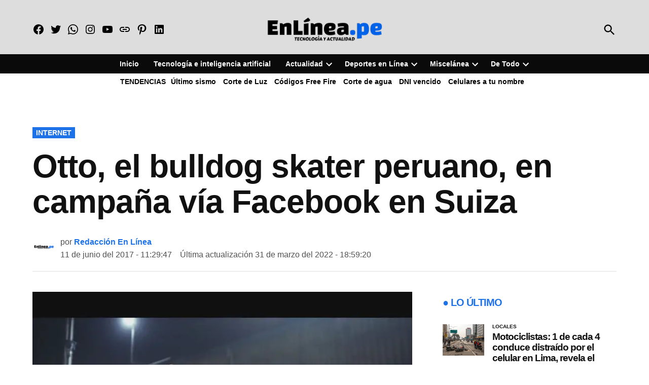

--- FILE ---
content_type: text/html; charset=UTF-8
request_url: https://enlinea.pe/2017/06/11/otto-bulldog-skater-peruano-campana-facebook-suiza/
body_size: 46876
content:
<!doctype html>
<html lang="es">
<head>
<meta charset="UTF-8" />
<meta name="viewport" content="width=device-width, initial-scale=1" />
<link rel="profile" href="https://gmpg.org/xfn/11" />
<meta name='robots' content='index, follow, max-image-preview:large, max-snippet:-1, max-video-preview:-1' />
<!-- Jetpack Site Verification Tags -->
<meta name="google-site-verification" content="iMIGAGXcX3WlVhIoKVTCLYQR6WhcMxYHWPv0gCfqAVk" />
<meta name="msvalidate.01" content="E707DFA3CDD3C4063FABBAEF9D75BA8C" />
<meta name="p:domain_verify" content="547ecd1194a84274afd99d77aa7ac642" />
<meta name="yandex-verification" content="fff10f92de9e1406" />
<meta name="facebook-domain-verification" content="1953760214643912" />
<!-- Etiqueta de Google (gtag.js) modo de consentimiento dataLayer añadido por Site Kit -->
<!-- Optimized with WP Meteor v3.4.16 - https://wordpress.org/plugins/wp-meteor/ --><script data-wpmeteor-nooptimize="true" >var _wpmeteor={"exclude":true,"gdpr":true,"rdelay":86400000,"preload":true,"elementor-animations":true,"elementor-pp":true,"v":"3.4.16","rest_url":"https:\/\/enlinea.pe\/wp-json\/"};(()=>{try{new MutationObserver(function(){}),new Promise(function(){}),Object.assign({},{}),document.fonts.ready.then(function(){})}catch{s="wpmeteordisable=1",i=document.location.href,i.match(/[?&]wpmeteordisable/)||(o="",i.indexOf("?")==-1?i.indexOf("#")==-1?o=i+"?"+s:o=i.replace("#","?"+s+"#"):i.indexOf("#")==-1?o=i+"&"+s:o=i.replace("#","&"+s+"#"),document.location.href=o)}var s,i,o;})();
</script><script data-wpmeteor-nooptimize="true" >(()=>{var v="addEventListener",ue="removeEventListener",p="getAttribute",L="setAttribute",pe="removeAttribute",N="hasAttribute",St="querySelector",F=St+"All",U="appendChild",Q="removeChild",fe="createElement",T="tagName",Ae="getOwnPropertyDescriptor",y="prototype",W="__lookupGetter__",Ee="__lookupSetter__",m="DOMContentLoaded",f="load",B="pageshow",me="error";var d=window,c=document,Te=c.documentElement;var $=console.error;var Ke=!0,X=class{constructor(){this.known=[]}init(){let t,n,s=(r,a)=>{if(Ke&&r&&r.fn&&!r.__wpmeteor){let o=function(i){return i===r?this:(c[v](m,l=>{i.call(c,r,l,"jQueryMock")}),this)};this.known.push([r,r.fn.ready,r.fn.init?.prototype?.ready]),r.fn.ready=o,r.fn.init?.prototype?.ready&&(r.fn.init.prototype.ready=o),r.__wpmeteor=!0}return r};window.jQuery||window.$,Object.defineProperty(window,"jQuery",{get(){return t},set(r){t=s(r,"jQuery")},configurable:!0}),Object.defineProperty(window,"$",{get(){return n},set(r){n=s(r,"$")},configurable:!0})}unmock(){this.known.forEach(([t,n,s])=>{t.fn.ready=n,t.fn.init?.prototype?.ready&&s&&(t.fn.init.prototype.ready=s)}),Ke=!1}};var ge="fpo:first-interaction",he="fpo:replay-captured-events";var Je="fpo:element-loaded",Se="fpo:images-loaded",M="fpo:the-end";var Z="click",V=window,Qe=V.addEventListener.bind(V),Xe=V.removeEventListener.bind(V),Ge="removeAttribute",ve="getAttribute",Gt="setAttribute",Ne=["touchstart","touchmove","touchend","touchcancel","keydown","wheel"],Ze=["mouseover","mouseout",Z],Nt=["touchstart","touchend","touchcancel","mouseover","mouseout",Z],R="data-wpmeteor-";var Ue="dispatchEvent",je=e=>{let t=new MouseEvent(Z,{view:e.view,bubbles:!0,cancelable:!0});return Object.defineProperty(t,"target",{writable:!1,value:e.target}),t},Be=class{static capture(){let t=!1,[,n,s]=`${window.Promise}`.split(/[\s[(){]+/s);if(V["__"+s+n])return;let r=[],a=o=>{if(o.target&&Ue in o.target){if(!o.isTrusted)return;if(o.cancelable&&!Ne.includes(o.type))try{o.preventDefault()}catch{}o.stopImmediatePropagation(),o.type===Z?r.push(je(o)):Nt.includes(o.type)&&r.push(o),o.target[Gt](R+o.type,!0),t||(t=!0,V[Ue](new CustomEvent(ge)))}};V.addEventListener(he,()=>{Ze.forEach(l=>Xe(l,a,{passive:!1,capture:!0})),Ne.forEach(l=>Xe(l,a,{passive:!0,capture:!0}));let o;for(;o=r.shift();){var i=o.target;i[ve](R+"touchstart")&&i[ve](R+"touchend")&&!i[ve](R+Z)?(i[ve](R+"touchmove")||r.push(je(o)),i[Ge](R+"touchstart"),i[Ge](R+"touchend")):i[Ge](R+o.type),i[Ue](o)}}),Ze.forEach(o=>Qe(o,a,{passive:!1,capture:!0})),Ne.forEach(o=>Qe(o,a,{passive:!0,capture:!0}))}};var et=Be;var j=class{constructor(){this.l=[]}emit(t,n=null){this.l[t]&&this.l[t].forEach(s=>s(n))}on(t,n){this.l[t]||=[],this.l[t].push(n)}off(t,n){this.l[t]=(this.l[t]||[]).filter(s=>s!==n)}};var D=new j;var ye=c[fe]("span");ye[L]("id","elementor-device-mode");ye[L]("class","elementor-screen-only");var Ut=!1,tt=()=>(Ut||c.body[U](ye),getComputedStyle(ye,":after").content.replace(/"/g,""));var rt=e=>e[p]("class")||"",nt=(e,t)=>e[L]("class",t),st=()=>{d[v](f,function(){let e=tt(),t=Math.max(Te.clientWidth||0,d.innerWidth||0),n=Math.max(Te.clientHeight||0,d.innerHeight||0),s=["_animation_"+e,"animation_"+e,"_animation","_animation","animation"];Array.from(c[F](".elementor-invisible")).forEach(r=>{let a=r.getBoundingClientRect();if(a.top+d.scrollY<=n&&a.left+d.scrollX<t)try{let i=JSON.parse(r[p]("data-settings"));if(i.trigger_source)return;let l=i._animation_delay||i.animation_delay||0,u,E;for(var o=0;o<s.length;o++)if(i[s[o]]){E=s[o],u=i[E];break}if(u){let q=rt(r),J=u==="none"?q:q+" animated "+u,At=setTimeout(()=>{nt(r,J.replace(/\belementor-invisible\b/,"")),s.forEach(Tt=>delete i[Tt]),r[L]("data-settings",JSON.stringify(i))},l);D.on("fi",()=>{clearTimeout(At),nt(r,rt(r).replace(new RegExp("\b"+u+"\b"),""))})}}catch(i){console.error(i)}})})};var ot="data-in-mega_smartmenus",it=()=>{let e=c[fe]("div");e.innerHTML='<span class="sub-arrow --wp-meteor"><i class="fa" aria-hidden="true"></i></span>';let t=e.firstChild,n=s=>{let r=[];for(;s=s.previousElementSibling;)r.push(s);return r};c[v](m,function(){Array.from(c[F](".pp-advanced-menu ul")).forEach(s=>{if(s[p](ot))return;(s[p]("class")||"").match(/\bmega-menu\b/)&&s[F]("ul").forEach(o=>{o[L](ot,!0)});let r=n(s),a=r.filter(o=>o).filter(o=>o[T]==="A").pop();if(a||(a=r.map(o=>Array.from(o[F]("a"))).filter(o=>o).flat().pop()),a){let o=t.cloneNode(!0);a[U](o),new MutationObserver(l=>{l.forEach(({addedNodes:u})=>{u.forEach(E=>{if(E.nodeType===1&&E[T]==="SPAN")try{a[Q](o)}catch{}})})}).observe(a,{childList:!0})}})})};var w="readystatechange",A="message";var Y="SCRIPT",g="data-wpmeteor-",b=Object.defineProperty,Ve=Object.defineProperties,P="javascript/blocked",Pe=/^\s*(application|text)\/javascript|module\s*$/i,mt="requestAnimationFrame",gt="requestIdleCallback",ie="setTimeout",Ie="__dynamic",I=d.constructor.name+"::",ce=c.constructor.name+"::",ht=function(e,t){t=t||d;for(var n=0;n<this.length;n++)e.call(t,this[n],n,this)};"NodeList"in d&&!NodeList[y].forEach&&(NodeList[y].forEach=ht);"HTMLCollection"in d&&!HTMLCollection[y].forEach&&(HTMLCollection[y].forEach=ht);_wpmeteor["elementor-animations"]&&st(),_wpmeteor["elementor-pp"]&&it();var _e=[],Le=[],ee=[],se=!1,k=[],h={},He=!1,Bt=0,H=c.visibilityState==="visible"?d[mt]:d[ie],vt=d[gt]||H;c[v]("visibilitychange",()=>{H=c.visibilityState==="visible"?d[mt]:d[ie],vt=d[gt]||H});var C=d[ie],De,z=["src","type"],x=Object,te="definePropert";x[te+"y"]=(e,t,n)=>{if(e===d&&["jQuery","onload"].indexOf(t)>=0||(e===c||e===c.body)&&["readyState","write","writeln","on"+w].indexOf(t)>=0)return["on"+w,"on"+f].indexOf(t)&&n.set&&(h["on"+w]=h["on"+w]||[],h["on"+w].push(n.set)),e;if(e instanceof HTMLScriptElement&&z.indexOf(t)>=0){if(!e[t+"__def"]){let s=x[Ae](e,t);b(e,t,{set(r){return e[t+"__set"]?e[t+"__set"].call(e,r):s.set.call(e,r)},get(){return e[t+"__get"]?e[t+"__get"].call(e):s.get.call(e)}}),e[t+"__def"]=!0}return n.get&&(e[t+"__get"]=n.get),n.set&&(e[t+"__set"]=n.set),e}return b(e,t,n)};x[te+"ies"]=(e,t)=>{for(let n in t)x[te+"y"](e,n,t[n]);for(let n of x.getOwnPropertySymbols(t))x[te+"y"](e,n,t[n]);return e};var qe=EventTarget[y][v],yt=EventTarget[y][ue],ae=qe.bind(c),Ct=yt.bind(c),G=qe.bind(d),_t=yt.bind(d),Lt=Document[y].createElement,le=Lt.bind(c),de=c.__proto__[W]("readyState").bind(c),ct="loading";b(c,"readyState",{get(){return ct},set(e){return ct=e}});var at=e=>k.filter(([t,,n],s)=>{if(!(e.indexOf(t.type)<0)){n||(n=t.target);try{let r=n.constructor.name+"::"+t.type;for(let a=0;a<h[r].length;a++)if(h[r][a]){let o=r+"::"+s+"::"+a;if(!xe[o])return!0}}catch{}}}).length,oe,xe={},K=e=>{k.forEach(([t,n,s],r)=>{if(!(e.indexOf(t.type)<0)){s||(s=t.target);try{let a=s.constructor.name+"::"+t.type;if((h[a]||[]).length)for(let o=0;o<h[a].length;o++){let i=h[a][o];if(i){let l=a+"::"+r+"::"+o;if(!xe[l]){xe[l]=!0,c.readyState=n,oe=a;try{Bt++,!i[y]||i[y].constructor===i?i.bind(s)(t):i(t)}catch(u){$(u,i)}oe=null}}}}catch(a){$(a)}}})};ae(m,e=>{k.push([new e.constructor(m,e),de(),c])});ae(w,e=>{k.push([new e.constructor(w,e),de(),c])});G(m,e=>{k.push([new e.constructor(m,e),de(),d])});G(f,e=>{He=!0,k.push([new e.constructor(f,e),de(),d]),O||K([m,w,A,f,B])});G(B,e=>{k.push([new e.constructor(B,e),de(),d]),O||K([m,w,A,f,B])});var wt=e=>{k.push([e,c.readyState,d])},Ot=d[W]("onmessage"),Rt=d[Ee]("onmessage"),Pt=()=>{_t(A,wt),(h[I+"message"]||[]).forEach(e=>{G(A,e)}),b(d,"onmessage",{get:Ot,set:Rt})};G(A,wt);var Dt=new X;Dt.init();var Fe=()=>{!O&&!se&&(O=!0,c.readyState="loading",H($e),H(S)),He||G(f,()=>{Fe()})};G(ge,()=>{Fe()});D.on(Se,()=>{Fe()});_wpmeteor.rdelay>=0&&et.capture();var re=[-1],Ce=e=>{re=re.filter(t=>t!==e.target),re.length||C(D.emit.bind(D,M))};var O=!1,S=()=>{let e=_e.shift();if(e)e[p](g+"src")?e[N]("async")||e[Ie]?(e.isConnected&&(re.push(e),setTimeout(Ce,1e3,{target:e})),Oe(e,Ce),C(S)):Oe(e,C.bind(null,S)):(e.origtype==P&&Oe(e),C(S));else if(Le.length)_e.push(...Le),Le.length=0,C(S);else if(at([m,w,A]))K([m,w,A]),C(S);else if(He)if(at([f,B,A]))K([f,B,A]),C(S);else if(re.length>1)vt(S);else if(ee.length)_e.push(...ee),ee.length=0,C(S);else{if(d.RocketLazyLoadScripts)try{RocketLazyLoadScripts.run()}catch(t){$(t)}c.readyState="complete",Pt(),Dt.unmock(),O=!1,se=!0,d[ie](()=>Ce({target:-1}))}else O=!1},xt=e=>{let t=le(Y),n=e.attributes;for(var s=n.length-1;s>=0;s--)n[s].name.startsWith(g)||t[L](n[s].name,n[s].value);let r=e[p](g+"type");r?t.type=r:t.type="text/javascript",(e.textContent||"").match(/^\s*class RocketLazyLoadScripts/)?t.textContent=e.textContent.replace(/^\s*class\s*RocketLazyLoadScripts/,"window.RocketLazyLoadScripts=class").replace("RocketLazyLoadScripts.run();",""):t.textContent=e.textContent;for(let a of["onload","onerror","onreadystatechange"])e[a]&&(t[a]=e[a]);return t},Oe=(e,t)=>{let n=e[p](g+"src");if(n){let s=qe.bind(e);e.isConnected&&t&&(s(f,t),s(me,t)),e.origtype=e[p](g+"type")||"text/javascript",e.origsrc=n,(!e.isConnected||e[N]("nomodule")||e.type&&!Pe.test(e.type))&&t&&t(new Event(f,{target:e}))}else e.origtype===P?(e.origtype=e[p](g+"type")||"text/javascript",e[pe]("integrity"),e.textContent=e.textContent+`
`):t&&t(new Event(f,{target:e}))},We=(e,t)=>{let n=(h[e]||[]).indexOf(t);if(n>=0)return h[e][n]=void 0,!0},lt=(e,t,...n)=>{if("HTMLDocument::"+m==oe&&e===m&&!t.toString().match(/jQueryMock/)){D.on(M,c[v].bind(c,e,t,...n));return}if(t&&(e===m||e===w)){let s=ce+e;h[s]=h[s]||[],h[s].push(t),se&&K([e]);return}return ae(e,t,...n)},dt=(e,t,...n)=>{if(e===m){let s=ce+e;We(s,t)}return Ct(e,t,...n)};Ve(c,{[v]:{get(){return lt},set(){return lt}},[ue]:{get(){return dt},set(){return dt}}});var ne=c.createDocumentFragment(),$e=()=>{ne.hasChildNodes()&&(c.head[U](ne),ne=c.createDocumentFragment())},ut={},we=e=>{if(e)try{let t=new URL(e,c.location.href),n=t.origin;if(n&&!ut[n]&&c.location.host!==t.host){let s=le("link");s.rel="preconnect",s.href=n,ne[U](s),ut[n]=!0,O&&H($e)}}catch{}},be={},kt=(e,t,n,s)=>{let r=le("link");r.rel=t?"modulepre"+f:"pre"+f,r.as="script",n&&r[L]("crossorigin",n),s&&r[L]("integrity",s);try{e=new URL(e,c.location.href).href}catch{}r.href=e,ne[U](r),be[e]=!0,O&&H($e)},ke=function(...e){let t=le(...e);if(!e||e[0].toUpperCase()!==Y||!O)return t;let n=t[L].bind(t),s=t[p].bind(t),r=t[pe].bind(t),a=t[N].bind(t),o=t[W]("attributes").bind(t);return z.forEach(i=>{let l=t[W](i).bind(t),u=t[Ee](i).bind(t);x[te+"y"](t,i,{set(E){return i==="type"&&E&&!Pe.test(E)?n(i,E):((i==="src"&&E||i==="type"&&E&&t.origsrc)&&n("type",P),E?n(g+i,E):r(g+i))},get(){let E=t[p](g+i);if(i==="src")try{return new URL(E,c.location.href).href}catch{}return E}}),b(t,"orig"+i,{set(E){return u(E)},get(){return l()}})}),t[L]=function(i,l){if(z.includes(i))return i==="type"&&l&&!Pe.test(l)?n(i,l):((i==="src"&&l||i==="type"&&l&&t.origsrc)&&n("type",P),l?n(g+i,l):r(g+i));n(i,l)},t[p]=function(i){let l=z.indexOf(i)>=0?s(g+i):s(i);if(i==="src")try{return new URL(l,c.location.href).href}catch{}return l},t[N]=function(i){return z.indexOf(i)>=0?a(g+i):a(i)},b(t,"attributes",{get(){return[...o()].filter(l=>l.name!=="type").map(l=>({name:l.name.match(new RegExp(g))?l.name.replace(g,""):l.name,value:l.value}))}}),t[Ie]=!0,t};Object.defineProperty(Document[y],"createElement",{set(e){e!==ke&&(De=e)},get(){return De||ke}});var Re=new Set,ze=new MutationObserver(e=>{e.forEach(({removedNodes:t,addedNodes:n,target:s})=>{t.forEach(r=>{r.nodeType===1&&Y===r[T]&&"origtype"in r&&Re.delete(r)}),n.forEach(r=>{if(r.nodeType===1)if(Y===r[T]){if("origtype"in r){if(r.origtype!==P)return}else if(r[p]("type")!==P)return;"origtype"in r||z.forEach(o=>{let i=r[W](o).bind(r),l=r[Ee](o).bind(r);b(r,"orig"+o,{set(u){return l(u)},get(){return i()}})});let a=r[p](g+"src");if(Re.has(r)&&$("Inserted twice",r),r.parentNode){Re.add(r);let o=r[p](g+"type");(a||"").match(/\/gtm.js\?/)||r[N]("async")||r[Ie]?(ee.push(r),we(a)):r[N]("defer")||o==="module"?(Le.push(r),we(a)):(a&&!r[N]("nomodule")&&!be[a]&&kt(a,o==="module",r[N]("crossorigin")&&r[p]("crossorigin"),r[p]("integrity")),_e.push(r))}else r[v](f,o=>o.target.parentNode[Q](o.target)),r[v](me,o=>o.target.parentNode[Q](o.target)),s[U](r)}else r[T]==="LINK"&&r[p]("as")==="script"&&(be[r[p]("href")]=!0)})})}),bt={childList:!0,subtree:!0};ze.observe(c.documentElement,bt);var Mt=HTMLElement[y].attachShadow;HTMLElement[y].attachShadow=function(e){let t=Mt.call(this,e);return e.mode==="open"&&ze.observe(t,bt),t};(()=>{let e=x[Ae](HTMLIFrameElement[y],"src");b(HTMLIFrameElement[y],"src",{get(){return this.dataset.fpoSrc?this.dataset.fpoSrc:e.get.call(this)},set(t){delete this.dataset.fpoSrc,e.set.call(this,t)}})})();D.on(M,()=>{(!De||De===ke)&&(Document[y].createElement=Lt,ze.disconnect()),dispatchEvent(new CustomEvent(he)),dispatchEvent(new CustomEvent(M))});var Me=e=>{let t,n;!c.currentScript||!c.currentScript.parentNode?(t=c.body,n=t.lastChild):(n=c.currentScript,t=n.parentNode);try{let s=le("div");s.innerHTML=e,Array.from(s.childNodes).forEach(r=>{r.nodeName===Y?t.insertBefore(xt(r),n):t.insertBefore(r,n)})}catch(s){$(s)}},pt=e=>Me(e+`
`);Ve(c,{write:{get(){return Me},set(e){return Me=e}},writeln:{get(){return pt},set(e){return pt=e}}});var ft=(e,t,...n)=>{if(I+m==oe&&e===m&&!t.toString().match(/jQueryMock/)){D.on(M,d[v].bind(d,e,t,...n));return}if(I+f==oe&&e===f){D.on(M,d[v].bind(d,e,t,...n));return}if(t&&(e===f||e===B||e===m||e===A&&!se)){let s=e===m?ce+e:I+e;h[s]=h[s]||[],h[s].push(t),se&&K([e]);return}return G(e,t,...n)},Et=(e,t,...n)=>{if(e===f||e===m||e===B){let s=e===m?ce+e:I+e;We(s,t)}return _t(e,t,...n)};Ve(d,{[v]:{get(){return ft},set(){return ft}},[ue]:{get(){return Et},set(){return Et}}});var Ye=e=>{let t;return{get(){return t},set(n){return t&&We(e,n),h[e]=h[e]||[],h[e].push(n),t=n}}};G(Je,e=>{let{target:t,event:n}=e.detail,s=t===d?c.body:t,r=s[p](g+"on"+n.type);s[pe](g+"on"+n.type);try{let a=new Function("event",r);t===d?d[v](f,a.bind(t,n)):a.call(t,n)}catch(a){console.err(a)}});{let e=Ye(I+f);b(d,"onload",e),ae(m,()=>{b(c.body,"onload",e)})}b(c,"onreadystatechange",Ye(ce+w));b(d,"onmessage",Ye(I+A));(()=>{let e=d.innerHeight,t=d.innerWidth,n=r=>{let o={"4g":1250,"3g":2500,"2g":2500}[(navigator.connection||{}).effectiveType]||0,i=r.getBoundingClientRect(),l={top:-1*e-o,left:-1*t-o,bottom:e+o,right:t+o};return!(i.left>=l.right||i.right<=l.left||i.top>=l.bottom||i.bottom<=l.top)},s=(r=!0)=>{let a=1,o=-1,i={},l=()=>{o++,--a||d[ie](D.emit.bind(D,Se),_wpmeteor.rdelay)};Array.from(c.getElementsByTagName("*")).forEach(u=>{let E,q,J;if(u[T]==="IMG"){let _=u.currentSrc||u.src;_&&!i[_]&&!_.match(/^data:/i)&&((u.loading||"").toLowerCase()!=="lazy"||n(u))&&(E=_)}else if(u[T]===Y)we(u[p](g+"src"));else if(u[T]==="LINK"&&u[p]("as")==="script"&&["pre"+f,"modulepre"+f].indexOf(u[p]("rel"))>=0)be[u[p]("href")]=!0;else if((q=d.getComputedStyle(u))&&(J=(q.backgroundImage||"").match(/^url\s*\((.*?)\)/i))&&(J||[]).length){let _=J[0].slice(4,-1).replace(/"/g,"");!i[_]&&!_.match(/^data:/i)&&(E=_)}if(E){i[E]=!0;let _=new Image;r&&(a++,_[v](f,l),_[v](me,l)),_.src=E}}),c.fonts.ready.then(()=>{l()})};_wpmeteor.rdelay===0?ae(m,s):G(f,s)})();})();
//1.0.42
</script><script  type="javascript/blocked" data-wpmeteor-type="text/javascript"  id="google_gtagjs-js-consent-mode-data-layer">
window.dataLayer = window.dataLayer || [];function gtag(){dataLayer.push(arguments);}
gtag('consent', 'default', {"ad_personalization":"denied","ad_storage":"denied","ad_user_data":"denied","analytics_storage":"denied","functionality_storage":"denied","security_storage":"denied","personalization_storage":"denied","region":["AT","BE","BG","CH","CY","CZ","DE","DK","EE","ES","FI","FR","GB","GR","HR","HU","IE","IS","IT","LI","LT","LU","LV","MT","NL","NO","PL","PT","RO","SE","SI","SK"],"wait_for_update":500});
window._googlesitekitConsentCategoryMap = {"statistics":["analytics_storage"],"marketing":["ad_storage","ad_user_data","ad_personalization"],"functional":["functionality_storage","security_storage"],"preferences":["personalization_storage"]};
window._googlesitekitConsents = {"ad_personalization":"denied","ad_storage":"denied","ad_user_data":"denied","analytics_storage":"denied","functionality_storage":"denied","security_storage":"denied","personalization_storage":"denied","region":["AT","BE","BG","CH","CY","CZ","DE","DK","EE","ES","FI","FR","GB","GR","HR","HU","IE","IS","IT","LI","LT","LU","LV","MT","NL","NO","PL","PT","RO","SE","SI","SK"],"wait_for_update":500};
</script>
<!-- Fin de la etiqueta Google (gtag.js) modo de consentimiento dataLayer añadido por Site Kit -->
<!-- This site is optimized with the Yoast SEO Premium plugin v21.6 (Yoast SEO v26.5) - https://yoast.com/wordpress/plugins/seo/ -->
<title>Otto, el bulldog skater peruano, en campaña vía Facebook en Suiza | Periodismo en Línea</title>
<meta name="description" content="5 de diciembre | ¿Recuerdas Otto?, pues el popular perro bulldog y skater peruano que fue protagonista de varios records por su habilidad única con la patineta, de nuevo" />
<link rel="canonical" href="https://enlinea.pe/2017/06/11/otto-bulldog-skater-peruano-campana-facebook-suiza/" />
<meta property="og:locale" content="es_ES" />
<meta property="og:type" content="article" />
<meta property="og:title" content="Otto, el bulldog skater peruano, en campaña vía Facebook en Suiza" />
<meta property="og:description" content="¿Recuerdas Otto?, pues el popular perro bulldog y skater peruano que fue protagonista de varios records por su habilidad única con la patineta, de nuevo" />
<meta property="og:url" content="https://enlinea.pe/2017/06/11/otto-bulldog-skater-peruano-campana-facebook-suiza/" />
<meta property="og:site_name" content="Periodismo en Línea" />
<meta property="article:publisher" content="https://www.facebook.com/periodismoenlinea/" />
<meta property="article:author" content="https://www.facebook.com/periodismoenlinea/" />
<meta property="article:published_time" content="2017-06-11T16:29:47+00:00" />
<meta property="article:modified_time" content="2022-03-31T23:59:20+00:00" />
<meta property="og:image" content="https://enlinea.pe/wp-content/uploads/2017/06/Otto-Suiza-2.jpg" />
<meta property="og:image:width" content="1600" />
<meta property="og:image:height" content="900" />
<meta property="og:image:type" content="image/jpeg" />
<meta name="author" content="Redacción En Línea" />
<meta name="twitter:card" content="summary_large_image" />
<meta name="twitter:creator" content="@periodismoperu" />
<meta name="twitter:site" content="@periodismoperu" />
<script type="application/ld+json" class="yoast-schema-graph">{"@context":"https://schema.org","@graph":[{"@type":"NewsArticle","@id":"https://enlinea.pe/2017/06/11/otto-bulldog-skater-peruano-campana-facebook-suiza/#article","isPartOf":{"@id":"https://enlinea.pe/2017/06/11/otto-bulldog-skater-peruano-campana-facebook-suiza/"},"author":{"name":"Redacción En Línea","@id":"https://enlinea.pe/#/schema/person/62919352f51e7caf076188ccc944734f"},"headline":"Otto, el bulldog skater peruano, en campaña vía Facebook en Suiza","datePublished":"2017-06-11T16:29:47+00:00","dateModified":"2022-03-31T23:59:20+00:00","mainEntityOfPage":{"@id":"https://enlinea.pe/2017/06/11/otto-bulldog-skater-peruano-campana-facebook-suiza/"},"wordCount":204,"commentCount":0,"publisher":{"@id":"https://enlinea.pe/#organization"},"image":{"@id":"https://enlinea.pe/2017/06/11/otto-bulldog-skater-peruano-campana-facebook-suiza/#primaryimage"},"thumbnailUrl":"https://i0.wp.com/enlinea.pe/wp-content/uploads/2017/06/Otto-Suiza-2.jpg?fit=1600%2C900&ssl=1","keywords":["bulldog","Otto","Perro peruano","Suiza"],"articleSection":["Internet"],"inLanguage":"es","potentialAction":[{"@type":"CommentAction","name":"Comment","target":["https://enlinea.pe/2017/06/11/otto-bulldog-skater-peruano-campana-facebook-suiza/#respond"]}]},{"@type":["WebPage","ItemPage"],"@id":"https://enlinea.pe/2017/06/11/otto-bulldog-skater-peruano-campana-facebook-suiza/","url":"https://enlinea.pe/2017/06/11/otto-bulldog-skater-peruano-campana-facebook-suiza/","name":"Otto, el bulldog skater peruano, en campaña vía Facebook en Suiza | Periodismo en Línea","isPartOf":{"@id":"https://enlinea.pe/#website"},"primaryImageOfPage":{"@id":"https://enlinea.pe/2017/06/11/otto-bulldog-skater-peruano-campana-facebook-suiza/#primaryimage"},"image":{"@id":"https://enlinea.pe/2017/06/11/otto-bulldog-skater-peruano-campana-facebook-suiza/#primaryimage"},"thumbnailUrl":"https://i0.wp.com/enlinea.pe/wp-content/uploads/2017/06/Otto-Suiza-2.jpg?fit=1600%2C900&ssl=1","datePublished":"2017-06-11T16:29:47+00:00","dateModified":"2022-03-31T23:59:20+00:00","description":"5 de diciembre | ¿Recuerdas Otto?, pues el popular perro bulldog y skater peruano que fue protagonista de varios records por su habilidad única con la patineta, de nuevo","breadcrumb":{"@id":"https://enlinea.pe/2017/06/11/otto-bulldog-skater-peruano-campana-facebook-suiza/#breadcrumb"},"inLanguage":"es","potentialAction":[{"@type":"ReadAction","target":["https://enlinea.pe/2017/06/11/otto-bulldog-skater-peruano-campana-facebook-suiza/"]}]},{"@type":"ImageObject","inLanguage":"es","@id":"https://enlinea.pe/2017/06/11/otto-bulldog-skater-peruano-campana-facebook-suiza/#primaryimage","url":"https://i0.wp.com/enlinea.pe/wp-content/uploads/2017/06/Otto-Suiza-2.jpg?fit=1600%2C900&ssl=1","contentUrl":"https://i0.wp.com/enlinea.pe/wp-content/uploads/2017/06/Otto-Suiza-2.jpg?fit=1600%2C900&ssl=1","width":1600,"height":900,"caption":"Facebook | Otto, el bulldog skater peruano, protagoniza una campaña en Suiza"},{"@type":"BreadcrumbList","@id":"https://enlinea.pe/2017/06/11/otto-bulldog-skater-peruano-campana-facebook-suiza/#breadcrumb","itemListElement":[{"@type":"ListItem","position":1,"name":"Portada","item":"https://enlinea.pe/"},{"@type":"ListItem","position":2,"name":"Internet","item":"https://enlinea.pe/internet/"},{"@type":"ListItem","position":3,"name":"Otto, el bulldog skater peruano, en campaña vía Facebook en Suiza"}]},{"@type":"WebSite","@id":"https://enlinea.pe/#website","url":"https://enlinea.pe/","name":"Periodismo en Línea","description":"Inteligencia artificial, tecnología, tendencias, actualidad y más","publisher":{"@id":"https://enlinea.pe/#organization"},"alternateName":"Noticias de enlinea.pe","potentialAction":[{"@type":"SearchAction","target":{"@type":"EntryPoint","urlTemplate":"https://enlinea.pe/?s={search_term_string}"},"query-input":{"@type":"PropertyValueSpecification","valueRequired":true,"valueName":"search_term_string"}}],"inLanguage":"es"},{"@type":"Organization","@id":"https://enlinea.pe/#organization","name":"Periodismo en Línea","alternateName":"Noticias de enlinea.pe","url":"https://enlinea.pe/","logo":{"@type":"ImageObject","inLanguage":"es","@id":"https://enlinea.pe/#/schema/logo/image/","url":"https://i0.wp.com/enlinea.pe/wp-content/uploads/2019/08/logo-png-amp.png?fit=190%2C36&ssl=1","contentUrl":"https://i0.wp.com/enlinea.pe/wp-content/uploads/2019/08/logo-png-amp.png?fit=190%2C36&ssl=1","width":190,"height":36,"caption":"Periodismo en Línea"},"image":{"@id":"https://enlinea.pe/#/schema/logo/image/"},"sameAs":["https://www.facebook.com/periodismoenlinea/","https://x.com/periodismoperu","https://www.instagram.com/enlineape/","https://www.pinterest.com/periodismoperu/","https://www.youtube.com/@periodismoenlinea","https://www.tiktok.com/@enlineape"],"publishingPrinciples":"https://enlinea.pe/politica-de-privacidad-terminos-y-condiciones-de-uso/","ownershipFundingInfo":"https://enlinea.pe/terminos-y-servicios/"},{"@type":"Person","@id":"https://enlinea.pe/#/schema/person/62919352f51e7caf076188ccc944734f","name":"Redacción En Línea","image":{"@type":"ImageObject","inLanguage":"es","@id":"https://enlinea.pe/#/schema/person/image/","url":"https://secure.gravatar.com/avatar/2423e038a821247500d0a3e97073418ab2b9979234b2078b07cd34a27e23359e?s=96&d=mm&r=g","contentUrl":"https://secure.gravatar.com/avatar/2423e038a821247500d0a3e97073418ab2b9979234b2078b07cd34a27e23359e?s=96&d=mm&r=g","caption":"Redacción En Línea"},"description":"Administrador de contenidos de Grupo Periodismo en Línea","sameAs":["https://www.facebook.com/periodismoenlinea/","https://x.com/periodismoperu"],"url":"https://enlinea.pe/author/admin/"}]}</script>
<!-- / Yoast SEO Premium plugin. -->
<link rel='dns-prefetch' href='//www.googletagmanager.com' />
<link rel='dns-prefetch' href='//stats.wp.com' />
<link rel='dns-prefetch' href='//fonts.googleapis.com' />
<link rel='dns-prefetch' href='//pagead2.googlesyndication.com' />
<link rel='dns-prefetch' href='//fundingchoicesmessages.google.com' />
<link rel='preconnect' href='//c0.wp.com' />
<link rel='preconnect' href='//i0.wp.com' />
<link rel="alternate" type="application/rss+xml" title="Periodismo en Línea &raquo; Feed" href="https://enlinea.pe/feed/" />
<link rel="alternate" title="oEmbed (JSON)" type="application/json+oembed" href="https://enlinea.pe/wp-json/oembed/1.0/embed?url=https%3A%2F%2Fenlinea.pe%2F2017%2F06%2F11%2Fotto-bulldog-skater-peruano-campana-facebook-suiza%2F" />
<link rel="alternate" title="oEmbed (XML)" type="text/xml+oembed" href="https://enlinea.pe/wp-json/oembed/1.0/embed?url=https%3A%2F%2Fenlinea.pe%2F2017%2F06%2F11%2Fotto-bulldog-skater-peruano-campana-facebook-suiza%2F&#038;format=xml" />
<style id='wp-img-auto-sizes-contain-inline-css'>
img:is([sizes=auto i],[sizes^="auto," i]){contain-intrinsic-size:3000px 1500px}
/*# sourceURL=wp-img-auto-sizes-contain-inline-css */
</style>
<link rel='stylesheet' id='jetpack_related-posts-css' href='https://c0.wp.com/p/jetpack/15.3.1/modules/related-posts/related-posts.css' media='all' />
<style id='wp-block-library-inline-css'>
:root{--wp-block-synced-color:#7a00df;--wp-block-synced-color--rgb:122,0,223;--wp-bound-block-color:var(--wp-block-synced-color);--wp-editor-canvas-background:#ddd;--wp-admin-theme-color:#007cba;--wp-admin-theme-color--rgb:0,124,186;--wp-admin-theme-color-darker-10:#006ba1;--wp-admin-theme-color-darker-10--rgb:0,107,160.5;--wp-admin-theme-color-darker-20:#005a87;--wp-admin-theme-color-darker-20--rgb:0,90,135;--wp-admin-border-width-focus:2px}@media (min-resolution:192dpi){:root{--wp-admin-border-width-focus:1.5px}}.wp-element-button{cursor:pointer}:root .has-very-light-gray-background-color{background-color:#eee}:root .has-very-dark-gray-background-color{background-color:#313131}:root .has-very-light-gray-color{color:#eee}:root .has-very-dark-gray-color{color:#313131}:root .has-vivid-green-cyan-to-vivid-cyan-blue-gradient-background{background:linear-gradient(135deg,#00d084,#0693e3)}:root .has-purple-crush-gradient-background{background:linear-gradient(135deg,#34e2e4,#4721fb 50%,#ab1dfe)}:root .has-hazy-dawn-gradient-background{background:linear-gradient(135deg,#faaca8,#dad0ec)}:root .has-subdued-olive-gradient-background{background:linear-gradient(135deg,#fafae1,#67a671)}:root .has-atomic-cream-gradient-background{background:linear-gradient(135deg,#fdd79a,#004a59)}:root .has-nightshade-gradient-background{background:linear-gradient(135deg,#330968,#31cdcf)}:root .has-midnight-gradient-background{background:linear-gradient(135deg,#020381,#2874fc)}:root{--wp--preset--font-size--normal:16px;--wp--preset--font-size--huge:42px}.has-regular-font-size{font-size:1em}.has-larger-font-size{font-size:2.625em}.has-normal-font-size{font-size:var(--wp--preset--font-size--normal)}.has-huge-font-size{font-size:var(--wp--preset--font-size--huge)}.has-text-align-center{text-align:center}.has-text-align-left{text-align:left}.has-text-align-right{text-align:right}.has-fit-text{white-space:nowrap!important}#end-resizable-editor-section{display:none}.aligncenter{clear:both}.items-justified-left{justify-content:flex-start}.items-justified-center{justify-content:center}.items-justified-right{justify-content:flex-end}.items-justified-space-between{justify-content:space-between}.screen-reader-text{border:0;clip-path:inset(50%);height:1px;margin:-1px;overflow:hidden;padding:0;position:absolute;width:1px;word-wrap:normal!important}.screen-reader-text:focus{background-color:#ddd;clip-path:none;color:#444;display:block;font-size:1em;height:auto;left:5px;line-height:normal;padding:15px 23px 14px;text-decoration:none;top:5px;width:auto;z-index:100000}html :where(.has-border-color){border-style:solid}html :where([style*=border-top-color]){border-top-style:solid}html :where([style*=border-right-color]){border-right-style:solid}html :where([style*=border-bottom-color]){border-bottom-style:solid}html :where([style*=border-left-color]){border-left-style:solid}html :where([style*=border-width]){border-style:solid}html :where([style*=border-top-width]){border-top-style:solid}html :where([style*=border-right-width]){border-right-style:solid}html :where([style*=border-bottom-width]){border-bottom-style:solid}html :where([style*=border-left-width]){border-left-style:solid}html :where(img[class*=wp-image-]){height:auto;max-width:100%}:where(figure){margin:0 0 1em}html :where(.is-position-sticky){--wp-admin--admin-bar--position-offset:var(--wp-admin--admin-bar--height,0px)}@media screen and (max-width:600px){html :where(.is-position-sticky){--wp-admin--admin-bar--position-offset:0px}}
/*# sourceURL=wp-block-library-inline-css */
</style><style id='wp-block-heading-inline-css'>
h1:where(.wp-block-heading).has-background,h2:where(.wp-block-heading).has-background,h3:where(.wp-block-heading).has-background,h4:where(.wp-block-heading).has-background,h5:where(.wp-block-heading).has-background,h6:where(.wp-block-heading).has-background{padding:1.25em 2.375em}h1.has-text-align-left[style*=writing-mode]:where([style*=vertical-lr]),h1.has-text-align-right[style*=writing-mode]:where([style*=vertical-rl]),h2.has-text-align-left[style*=writing-mode]:where([style*=vertical-lr]),h2.has-text-align-right[style*=writing-mode]:where([style*=vertical-rl]),h3.has-text-align-left[style*=writing-mode]:where([style*=vertical-lr]),h3.has-text-align-right[style*=writing-mode]:where([style*=vertical-rl]),h4.has-text-align-left[style*=writing-mode]:where([style*=vertical-lr]),h4.has-text-align-right[style*=writing-mode]:where([style*=vertical-rl]),h5.has-text-align-left[style*=writing-mode]:where([style*=vertical-lr]),h5.has-text-align-right[style*=writing-mode]:where([style*=vertical-rl]),h6.has-text-align-left[style*=writing-mode]:where([style*=vertical-lr]),h6.has-text-align-right[style*=writing-mode]:where([style*=vertical-rl]){rotate:180deg}
/*# sourceURL=https://c0.wp.com/c/6.9/wp-includes/blocks/heading/style.min.css */
</style>
<style id='wp-block-list-inline-css'>
ol,ul{box-sizing:border-box}:root :where(.wp-block-list.has-background){padding:1.25em 2.375em}
/*# sourceURL=https://c0.wp.com/c/6.9/wp-includes/blocks/list/style.min.css */
</style>
<style id='wp-block-columns-inline-css'>
.wp-block-columns{box-sizing:border-box;display:flex;flex-wrap:wrap!important}@media (min-width:782px){.wp-block-columns{flex-wrap:nowrap!important}}.wp-block-columns{align-items:normal!important}.wp-block-columns.are-vertically-aligned-top{align-items:flex-start}.wp-block-columns.are-vertically-aligned-center{align-items:center}.wp-block-columns.are-vertically-aligned-bottom{align-items:flex-end}@media (max-width:781px){.wp-block-columns:not(.is-not-stacked-on-mobile)>.wp-block-column{flex-basis:100%!important}}@media (min-width:782px){.wp-block-columns:not(.is-not-stacked-on-mobile)>.wp-block-column{flex-basis:0;flex-grow:1}.wp-block-columns:not(.is-not-stacked-on-mobile)>.wp-block-column[style*=flex-basis]{flex-grow:0}}.wp-block-columns.is-not-stacked-on-mobile{flex-wrap:nowrap!important}.wp-block-columns.is-not-stacked-on-mobile>.wp-block-column{flex-basis:0;flex-grow:1}.wp-block-columns.is-not-stacked-on-mobile>.wp-block-column[style*=flex-basis]{flex-grow:0}:where(.wp-block-columns){margin-bottom:1.75em}:where(.wp-block-columns.has-background){padding:1.25em 2.375em}.wp-block-column{flex-grow:1;min-width:0;overflow-wrap:break-word;word-break:break-word}.wp-block-column.is-vertically-aligned-top{align-self:flex-start}.wp-block-column.is-vertically-aligned-center{align-self:center}.wp-block-column.is-vertically-aligned-bottom{align-self:flex-end}.wp-block-column.is-vertically-aligned-stretch{align-self:stretch}.wp-block-column.is-vertically-aligned-bottom,.wp-block-column.is-vertically-aligned-center,.wp-block-column.is-vertically-aligned-top{width:100%}
/*# sourceURL=https://c0.wp.com/c/6.9/wp-includes/blocks/columns/style.min.css */
</style>
<style id='wp-block-paragraph-inline-css'>
.is-small-text{font-size:.875em}.is-regular-text{font-size:1em}.is-large-text{font-size:2.25em}.is-larger-text{font-size:3em}.has-drop-cap:not(:focus):first-letter{float:left;font-size:8.4em;font-style:normal;font-weight:100;line-height:.68;margin:.05em .1em 0 0;text-transform:uppercase}body.rtl .has-drop-cap:not(:focus):first-letter{float:none;margin-left:.1em}p.has-drop-cap.has-background{overflow:hidden}:root :where(p.has-background){padding:1.25em 2.375em}:where(p.has-text-color:not(.has-link-color)) a{color:inherit}p.has-text-align-left[style*="writing-mode:vertical-lr"],p.has-text-align-right[style*="writing-mode:vertical-rl"]{rotate:180deg}
/*# sourceURL=https://c0.wp.com/c/6.9/wp-includes/blocks/paragraph/style.min.css */
</style>
<style id='global-styles-inline-css'>
:root{--wp--preset--aspect-ratio--square: 1;--wp--preset--aspect-ratio--4-3: 4/3;--wp--preset--aspect-ratio--3-4: 3/4;--wp--preset--aspect-ratio--3-2: 3/2;--wp--preset--aspect-ratio--2-3: 2/3;--wp--preset--aspect-ratio--16-9: 16/9;--wp--preset--aspect-ratio--9-16: 9/16;--wp--preset--color--black: #000000;--wp--preset--color--cyan-bluish-gray: #abb8c3;--wp--preset--color--white: #FFFFFF;--wp--preset--color--pale-pink: #f78da7;--wp--preset--color--vivid-red: #cf2e2e;--wp--preset--color--luminous-vivid-orange: #ff6900;--wp--preset--color--luminous-vivid-amber: #fcb900;--wp--preset--color--light-green-cyan: #7bdcb5;--wp--preset--color--vivid-green-cyan: #00d084;--wp--preset--color--pale-cyan-blue: #8ed1fc;--wp--preset--color--vivid-cyan-blue: #0693e3;--wp--preset--color--vivid-purple: #9b51e0;--wp--preset--color--primary: #1e72e8;--wp--preset--color--primary-variation: #004ac0;--wp--preset--color--secondary: #0a0a0a;--wp--preset--color--secondary-variation: #000000;--wp--preset--color--dark-gray: #111111;--wp--preset--color--medium-gray: #767676;--wp--preset--color--light-gray: #EEEEEE;--wp--preset--gradient--vivid-cyan-blue-to-vivid-purple: linear-gradient(135deg,rgb(6,147,227) 0%,rgb(155,81,224) 100%);--wp--preset--gradient--light-green-cyan-to-vivid-green-cyan: linear-gradient(135deg,rgb(122,220,180) 0%,rgb(0,208,130) 100%);--wp--preset--gradient--luminous-vivid-amber-to-luminous-vivid-orange: linear-gradient(135deg,rgb(252,185,0) 0%,rgb(255,105,0) 100%);--wp--preset--gradient--luminous-vivid-orange-to-vivid-red: linear-gradient(135deg,rgb(255,105,0) 0%,rgb(207,46,46) 100%);--wp--preset--gradient--very-light-gray-to-cyan-bluish-gray: linear-gradient(135deg,rgb(238,238,238) 0%,rgb(169,184,195) 100%);--wp--preset--gradient--cool-to-warm-spectrum: linear-gradient(135deg,rgb(74,234,220) 0%,rgb(151,120,209) 20%,rgb(207,42,186) 40%,rgb(238,44,130) 60%,rgb(251,105,98) 80%,rgb(254,248,76) 100%);--wp--preset--gradient--blush-light-purple: linear-gradient(135deg,rgb(255,206,236) 0%,rgb(152,150,240) 100%);--wp--preset--gradient--blush-bordeaux: linear-gradient(135deg,rgb(254,205,165) 0%,rgb(254,45,45) 50%,rgb(107,0,62) 100%);--wp--preset--gradient--luminous-dusk: linear-gradient(135deg,rgb(255,203,112) 0%,rgb(199,81,192) 50%,rgb(65,88,208) 100%);--wp--preset--gradient--pale-ocean: linear-gradient(135deg,rgb(255,245,203) 0%,rgb(182,227,212) 50%,rgb(51,167,181) 100%);--wp--preset--gradient--electric-grass: linear-gradient(135deg,rgb(202,248,128) 0%,rgb(113,206,126) 100%);--wp--preset--gradient--midnight: linear-gradient(135deg,rgb(2,3,129) 0%,rgb(40,116,252) 100%);--wp--preset--gradient--grad-1: linear-gradient( 135deg, rgb( 30, 114, 232) 0%, rgb( 0, 74, 192) 100% );--wp--preset--gradient--grad-2: linear-gradient( 135deg, rgb( 10, 10, 10) 0%, rgb( 0, 0, 0) 100% );--wp--preset--gradient--grad-3: linear-gradient( 135deg, rgb( 17, 17, 17 ) 0%, rgb( 85, 85, 85 ) 100% );--wp--preset--gradient--grad-4: linear-gradient( 135deg, rgb( 68, 68, 68 ) 0%, rgb( 136, 136, 136 ) 100% );--wp--preset--gradient--grad-5: linear-gradient( 135deg, rgb( 119, 119, 119 ) 0%, rgb( 221, 221, 221 ) 100% );--wp--preset--gradient--grad-6: linear-gradient( 135deg, rgb( 221, 221, 221 ) 0%, rgb( 255, 255, 255 ) 100% );--wp--preset--font-size--small: 16px;--wp--preset--font-size--medium: 20px;--wp--preset--font-size--large: 36px;--wp--preset--font-size--x-large: 42px;--wp--preset--font-size--normal: 20px;--wp--preset--font-size--huge: 44px;--wp--preset--font-family--albert-sans: 'Albert Sans', sans-serif;--wp--preset--font-family--alegreya: Alegreya, serif;--wp--preset--font-family--arvo: Arvo, serif;--wp--preset--font-family--bodoni-moda: 'Bodoni Moda', serif;--wp--preset--font-family--bricolage-grotesque: 'Bricolage Grotesque', sans-serif;--wp--preset--font-family--cabin: Cabin, sans-serif;--wp--preset--font-family--chivo: Chivo, sans-serif;--wp--preset--font-family--commissioner: Commissioner, sans-serif;--wp--preset--font-family--cormorant: Cormorant, serif;--wp--preset--font-family--courier-prime: 'Courier Prime', monospace;--wp--preset--font-family--crimson-pro: 'Crimson Pro', serif;--wp--preset--font-family--dm-mono: 'DM Mono', monospace;--wp--preset--font-family--dm-sans: 'DM Sans', sans-serif;--wp--preset--font-family--dm-serif-display: 'DM Serif Display', serif;--wp--preset--font-family--domine: Domine, serif;--wp--preset--font-family--eb-garamond: 'EB Garamond', serif;--wp--preset--font-family--epilogue: Epilogue, sans-serif;--wp--preset--font-family--fahkwang: Fahkwang, sans-serif;--wp--preset--font-family--figtree: Figtree, sans-serif;--wp--preset--font-family--fira-sans: 'Fira Sans', sans-serif;--wp--preset--font-family--fjalla-one: 'Fjalla One', sans-serif;--wp--preset--font-family--fraunces: Fraunces, serif;--wp--preset--font-family--gabarito: Gabarito, system-ui;--wp--preset--font-family--ibm-plex-mono: 'IBM Plex Mono', monospace;--wp--preset--font-family--ibm-plex-sans: 'IBM Plex Sans', sans-serif;--wp--preset--font-family--ibarra-real-nova: 'Ibarra Real Nova', serif;--wp--preset--font-family--instrument-serif: 'Instrument Serif', serif;--wp--preset--font-family--inter: Inter, sans-serif;--wp--preset--font-family--josefin-sans: 'Josefin Sans', sans-serif;--wp--preset--font-family--jost: Jost, sans-serif;--wp--preset--font-family--libre-baskerville: 'Libre Baskerville', serif;--wp--preset--font-family--libre-franklin: 'Libre Franklin', sans-serif;--wp--preset--font-family--literata: Literata, serif;--wp--preset--font-family--lora: Lora, serif;--wp--preset--font-family--merriweather: Merriweather, serif;--wp--preset--font-family--montserrat: Montserrat, sans-serif;--wp--preset--font-family--newsreader: Newsreader, serif;--wp--preset--font-family--noto-sans-mono: 'Noto Sans Mono', sans-serif;--wp--preset--font-family--nunito: Nunito, sans-serif;--wp--preset--font-family--open-sans: 'Open Sans', sans-serif;--wp--preset--font-family--overpass: Overpass, sans-serif;--wp--preset--font-family--pt-serif: 'PT Serif', serif;--wp--preset--font-family--petrona: Petrona, serif;--wp--preset--font-family--piazzolla: Piazzolla, serif;--wp--preset--font-family--playfair-display: 'Playfair Display', serif;--wp--preset--font-family--plus-jakarta-sans: 'Plus Jakarta Sans', sans-serif;--wp--preset--font-family--poppins: Poppins, sans-serif;--wp--preset--font-family--raleway: Raleway, sans-serif;--wp--preset--font-family--roboto: Roboto, sans-serif;--wp--preset--font-family--roboto-slab: 'Roboto Slab', serif;--wp--preset--font-family--rubik: Rubik, sans-serif;--wp--preset--font-family--rufina: Rufina, serif;--wp--preset--font-family--sora: Sora, sans-serif;--wp--preset--font-family--source-sans-3: 'Source Sans 3', sans-serif;--wp--preset--font-family--source-serif-4: 'Source Serif 4', serif;--wp--preset--font-family--space-mono: 'Space Mono', monospace;--wp--preset--font-family--syne: Syne, sans-serif;--wp--preset--font-family--texturina: Texturina, serif;--wp--preset--font-family--urbanist: Urbanist, sans-serif;--wp--preset--font-family--work-sans: 'Work Sans', sans-serif;--wp--preset--spacing--20: 0.44rem;--wp--preset--spacing--30: 0.67rem;--wp--preset--spacing--40: 1rem;--wp--preset--spacing--50: 1.5rem;--wp--preset--spacing--60: 2.25rem;--wp--preset--spacing--70: 3.38rem;--wp--preset--spacing--80: 5.06rem;--wp--preset--shadow--natural: 6px 6px 9px rgba(0, 0, 0, 0.2);--wp--preset--shadow--deep: 12px 12px 50px rgba(0, 0, 0, 0.4);--wp--preset--shadow--sharp: 6px 6px 0px rgba(0, 0, 0, 0.2);--wp--preset--shadow--outlined: 6px 6px 0px -3px rgb(255, 255, 255), 6px 6px rgb(0, 0, 0);--wp--preset--shadow--crisp: 6px 6px 0px rgb(0, 0, 0);}:where(.is-layout-flex){gap: 0.5em;}:where(.is-layout-grid){gap: 0.5em;}body .is-layout-flex{display: flex;}.is-layout-flex{flex-wrap: wrap;align-items: center;}.is-layout-flex > :is(*, div){margin: 0;}body .is-layout-grid{display: grid;}.is-layout-grid > :is(*, div){margin: 0;}:where(.wp-block-columns.is-layout-flex){gap: 2em;}:where(.wp-block-columns.is-layout-grid){gap: 2em;}:where(.wp-block-post-template.is-layout-flex){gap: 1.25em;}:where(.wp-block-post-template.is-layout-grid){gap: 1.25em;}.has-black-color{color: var(--wp--preset--color--black) !important;}.has-cyan-bluish-gray-color{color: var(--wp--preset--color--cyan-bluish-gray) !important;}.has-white-color{color: var(--wp--preset--color--white) !important;}.has-pale-pink-color{color: var(--wp--preset--color--pale-pink) !important;}.has-vivid-red-color{color: var(--wp--preset--color--vivid-red) !important;}.has-luminous-vivid-orange-color{color: var(--wp--preset--color--luminous-vivid-orange) !important;}.has-luminous-vivid-amber-color{color: var(--wp--preset--color--luminous-vivid-amber) !important;}.has-light-green-cyan-color{color: var(--wp--preset--color--light-green-cyan) !important;}.has-vivid-green-cyan-color{color: var(--wp--preset--color--vivid-green-cyan) !important;}.has-pale-cyan-blue-color{color: var(--wp--preset--color--pale-cyan-blue) !important;}.has-vivid-cyan-blue-color{color: var(--wp--preset--color--vivid-cyan-blue) !important;}.has-vivid-purple-color{color: var(--wp--preset--color--vivid-purple) !important;}.has-black-background-color{background-color: var(--wp--preset--color--black) !important;}.has-cyan-bluish-gray-background-color{background-color: var(--wp--preset--color--cyan-bluish-gray) !important;}.has-white-background-color{background-color: var(--wp--preset--color--white) !important;}.has-pale-pink-background-color{background-color: var(--wp--preset--color--pale-pink) !important;}.has-vivid-red-background-color{background-color: var(--wp--preset--color--vivid-red) !important;}.has-luminous-vivid-orange-background-color{background-color: var(--wp--preset--color--luminous-vivid-orange) !important;}.has-luminous-vivid-amber-background-color{background-color: var(--wp--preset--color--luminous-vivid-amber) !important;}.has-light-green-cyan-background-color{background-color: var(--wp--preset--color--light-green-cyan) !important;}.has-vivid-green-cyan-background-color{background-color: var(--wp--preset--color--vivid-green-cyan) !important;}.has-pale-cyan-blue-background-color{background-color: var(--wp--preset--color--pale-cyan-blue) !important;}.has-vivid-cyan-blue-background-color{background-color: var(--wp--preset--color--vivid-cyan-blue) !important;}.has-vivid-purple-background-color{background-color: var(--wp--preset--color--vivid-purple) !important;}.has-black-border-color{border-color: var(--wp--preset--color--black) !important;}.has-cyan-bluish-gray-border-color{border-color: var(--wp--preset--color--cyan-bluish-gray) !important;}.has-white-border-color{border-color: var(--wp--preset--color--white) !important;}.has-pale-pink-border-color{border-color: var(--wp--preset--color--pale-pink) !important;}.has-vivid-red-border-color{border-color: var(--wp--preset--color--vivid-red) !important;}.has-luminous-vivid-orange-border-color{border-color: var(--wp--preset--color--luminous-vivid-orange) !important;}.has-luminous-vivid-amber-border-color{border-color: var(--wp--preset--color--luminous-vivid-amber) !important;}.has-light-green-cyan-border-color{border-color: var(--wp--preset--color--light-green-cyan) !important;}.has-vivid-green-cyan-border-color{border-color: var(--wp--preset--color--vivid-green-cyan) !important;}.has-pale-cyan-blue-border-color{border-color: var(--wp--preset--color--pale-cyan-blue) !important;}.has-vivid-cyan-blue-border-color{border-color: var(--wp--preset--color--vivid-cyan-blue) !important;}.has-vivid-purple-border-color{border-color: var(--wp--preset--color--vivid-purple) !important;}.has-vivid-cyan-blue-to-vivid-purple-gradient-background{background: var(--wp--preset--gradient--vivid-cyan-blue-to-vivid-purple) !important;}.has-light-green-cyan-to-vivid-green-cyan-gradient-background{background: var(--wp--preset--gradient--light-green-cyan-to-vivid-green-cyan) !important;}.has-luminous-vivid-amber-to-luminous-vivid-orange-gradient-background{background: var(--wp--preset--gradient--luminous-vivid-amber-to-luminous-vivid-orange) !important;}.has-luminous-vivid-orange-to-vivid-red-gradient-background{background: var(--wp--preset--gradient--luminous-vivid-orange-to-vivid-red) !important;}.has-very-light-gray-to-cyan-bluish-gray-gradient-background{background: var(--wp--preset--gradient--very-light-gray-to-cyan-bluish-gray) !important;}.has-cool-to-warm-spectrum-gradient-background{background: var(--wp--preset--gradient--cool-to-warm-spectrum) !important;}.has-blush-light-purple-gradient-background{background: var(--wp--preset--gradient--blush-light-purple) !important;}.has-blush-bordeaux-gradient-background{background: var(--wp--preset--gradient--blush-bordeaux) !important;}.has-luminous-dusk-gradient-background{background: var(--wp--preset--gradient--luminous-dusk) !important;}.has-pale-ocean-gradient-background{background: var(--wp--preset--gradient--pale-ocean) !important;}.has-electric-grass-gradient-background{background: var(--wp--preset--gradient--electric-grass) !important;}.has-midnight-gradient-background{background: var(--wp--preset--gradient--midnight) !important;}.has-small-font-size{font-size: var(--wp--preset--font-size--small) !important;}.has-medium-font-size{font-size: var(--wp--preset--font-size--medium) !important;}.has-large-font-size{font-size: var(--wp--preset--font-size--large) !important;}.has-x-large-font-size{font-size: var(--wp--preset--font-size--x-large) !important;}.has-albert-sans-font-family{font-family: var(--wp--preset--font-family--albert-sans) !important;}.has-alegreya-font-family{font-family: var(--wp--preset--font-family--alegreya) !important;}.has-arvo-font-family{font-family: var(--wp--preset--font-family--arvo) !important;}.has-bodoni-moda-font-family{font-family: var(--wp--preset--font-family--bodoni-moda) !important;}.has-bricolage-grotesque-font-family{font-family: var(--wp--preset--font-family--bricolage-grotesque) !important;}.has-cabin-font-family{font-family: var(--wp--preset--font-family--cabin) !important;}.has-chivo-font-family{font-family: var(--wp--preset--font-family--chivo) !important;}.has-commissioner-font-family{font-family: var(--wp--preset--font-family--commissioner) !important;}.has-cormorant-font-family{font-family: var(--wp--preset--font-family--cormorant) !important;}.has-courier-prime-font-family{font-family: var(--wp--preset--font-family--courier-prime) !important;}.has-crimson-pro-font-family{font-family: var(--wp--preset--font-family--crimson-pro) !important;}.has-dm-mono-font-family{font-family: var(--wp--preset--font-family--dm-mono) !important;}.has-dm-sans-font-family{font-family: var(--wp--preset--font-family--dm-sans) !important;}.has-dm-serif-display-font-family{font-family: var(--wp--preset--font-family--dm-serif-display) !important;}.has-domine-font-family{font-family: var(--wp--preset--font-family--domine) !important;}.has-eb-garamond-font-family{font-family: var(--wp--preset--font-family--eb-garamond) !important;}.has-epilogue-font-family{font-family: var(--wp--preset--font-family--epilogue) !important;}.has-fahkwang-font-family{font-family: var(--wp--preset--font-family--fahkwang) !important;}.has-figtree-font-family{font-family: var(--wp--preset--font-family--figtree) !important;}.has-fira-sans-font-family{font-family: var(--wp--preset--font-family--fira-sans) !important;}.has-fjalla-one-font-family{font-family: var(--wp--preset--font-family--fjalla-one) !important;}.has-fraunces-font-family{font-family: var(--wp--preset--font-family--fraunces) !important;}.has-gabarito-font-family{font-family: var(--wp--preset--font-family--gabarito) !important;}.has-ibm-plex-mono-font-family{font-family: var(--wp--preset--font-family--ibm-plex-mono) !important;}.has-ibm-plex-sans-font-family{font-family: var(--wp--preset--font-family--ibm-plex-sans) !important;}.has-ibarra-real-nova-font-family{font-family: var(--wp--preset--font-family--ibarra-real-nova) !important;}.has-instrument-serif-font-family{font-family: var(--wp--preset--font-family--instrument-serif) !important;}.has-inter-font-family{font-family: var(--wp--preset--font-family--inter) !important;}.has-josefin-sans-font-family{font-family: var(--wp--preset--font-family--josefin-sans) !important;}.has-jost-font-family{font-family: var(--wp--preset--font-family--jost) !important;}.has-libre-baskerville-font-family{font-family: var(--wp--preset--font-family--libre-baskerville) !important;}.has-libre-franklin-font-family{font-family: var(--wp--preset--font-family--libre-franklin) !important;}.has-literata-font-family{font-family: var(--wp--preset--font-family--literata) !important;}.has-lora-font-family{font-family: var(--wp--preset--font-family--lora) !important;}.has-merriweather-font-family{font-family: var(--wp--preset--font-family--merriweather) !important;}.has-montserrat-font-family{font-family: var(--wp--preset--font-family--montserrat) !important;}.has-newsreader-font-family{font-family: var(--wp--preset--font-family--newsreader) !important;}.has-noto-sans-mono-font-family{font-family: var(--wp--preset--font-family--noto-sans-mono) !important;}.has-nunito-font-family{font-family: var(--wp--preset--font-family--nunito) !important;}.has-open-sans-font-family{font-family: var(--wp--preset--font-family--open-sans) !important;}.has-overpass-font-family{font-family: var(--wp--preset--font-family--overpass) !important;}.has-pt-serif-font-family{font-family: var(--wp--preset--font-family--pt-serif) !important;}.has-petrona-font-family{font-family: var(--wp--preset--font-family--petrona) !important;}.has-piazzolla-font-family{font-family: var(--wp--preset--font-family--piazzolla) !important;}.has-playfair-display-font-family{font-family: var(--wp--preset--font-family--playfair-display) !important;}.has-plus-jakarta-sans-font-family{font-family: var(--wp--preset--font-family--plus-jakarta-sans) !important;}.has-poppins-font-family{font-family: var(--wp--preset--font-family--poppins) !important;}.has-raleway-font-family{font-family: var(--wp--preset--font-family--raleway) !important;}.has-roboto-font-family{font-family: var(--wp--preset--font-family--roboto) !important;}.has-roboto-slab-font-family{font-family: var(--wp--preset--font-family--roboto-slab) !important;}.has-rubik-font-family{font-family: var(--wp--preset--font-family--rubik) !important;}.has-rufina-font-family{font-family: var(--wp--preset--font-family--rufina) !important;}.has-sora-font-family{font-family: var(--wp--preset--font-family--sora) !important;}.has-source-sans-3-font-family{font-family: var(--wp--preset--font-family--source-sans-3) !important;}.has-source-serif-4-font-family{font-family: var(--wp--preset--font-family--source-serif-4) !important;}.has-space-mono-font-family{font-family: var(--wp--preset--font-family--space-mono) !important;}.has-syne-font-family{font-family: var(--wp--preset--font-family--syne) !important;}.has-texturina-font-family{font-family: var(--wp--preset--font-family--texturina) !important;}.has-urbanist-font-family{font-family: var(--wp--preset--font-family--urbanist) !important;}.has-work-sans-font-family{font-family: var(--wp--preset--font-family--work-sans) !important;}
:where(.wp-block-columns.is-layout-flex){gap: 2em;}:where(.wp-block-columns.is-layout-grid){gap: 2em;}
/*# sourceURL=global-styles-inline-css */
</style>
<style id='core-block-supports-inline-css'>
.wp-container-core-columns-is-layout-9d6595d7{flex-wrap:nowrap;}
/*# sourceURL=core-block-supports-inline-css */
</style>
<style id='classic-theme-styles-inline-css'>
/*! This file is auto-generated */
.wp-block-button__link{color:#fff;background-color:#32373c;border-radius:9999px;box-shadow:none;text-decoration:none;padding:calc(.667em + 2px) calc(1.333em + 2px);font-size:1.125em}.wp-block-file__button{background:#32373c;color:#fff;text-decoration:none}
/*# sourceURL=/wp-includes/css/classic-themes.min.css */
</style>
<!-- <link rel='stylesheet' id='newspack-blocks-block-styles-stylesheet-css' href='https://enlinea.pe/wp-content/plugins/newspack-blocks/dist/block_styles.css?ver=4.14.3' media='all' /> -->
<!-- <link rel='stylesheet' id='newspack-style-css' href='https://enlinea.pe/wp-content/themes/newspack-theme/style.css?ver=2.11.0' media='all' /> -->
<link rel="stylesheet" type="text/css" href="//enlinea.pe/wp-content/cache/wpfc-minified/8675tyow/h9f43.css" media="all"/>
<!-- <link rel='stylesheet' id='newspack-print-style-css' href='https://enlinea.pe/wp-content/themes/newspack-theme/styles/print.css?ver=2.11.0' media='print' /> -->
<link rel="stylesheet" type="text/css" href="//enlinea.pe/wp-content/cache/wpfc-minified/d5jav0np/h9f43.css" media="print"/>
<link rel='stylesheet' id='newspack-font-import-css' href='//fonts.googleapis.com/css?family=Outfit' media='all' />
<script  type="javascript/blocked" data-wpmeteor-type="text/javascript"  id="jetpack_related-posts-js-extra">
var related_posts_js_options = {"post_heading":"h4"};
//# sourceURL=jetpack_related-posts-js-extra
</script>
<script  type="javascript/blocked" data-wpmeteor-type="text/javascript"  data-wpmeteor-src="https://c0.wp.com/p/jetpack/15.3.1/_inc/build/related-posts/related-posts.min.js" id="jetpack_related-posts-js"></script>
<!-- Fragmento de código de la etiqueta de Google (gtag.js) añadida por Site Kit -->
<!-- Fragmento de código de Google Analytics añadido por Site Kit -->
<script  type="javascript/blocked" data-wpmeteor-type="text/javascript"  data-wpmeteor-src="https://www.googletagmanager.com/gtag/js?id=G-Z8GNDS05J1" id="google_gtagjs-js" async></script>
<script  type="javascript/blocked" data-wpmeteor-type="text/javascript"  id="google_gtagjs-js-after">
window.dataLayer = window.dataLayer || [];function gtag(){dataLayer.push(arguments);}
gtag("set","linker",{"domains":["enlinea.pe"]});
gtag("js", new Date());
gtag("set", "developer_id.dZTNiMT", true);
gtag("config", "G-Z8GNDS05J1", {"googlesitekit_post_type":"post","googlesitekit_post_author":"Redacci\u00f3n En L\u00ednea","googlesitekit_post_date":"20170611"});
//# sourceURL=google_gtagjs-js-after
</script>
<link rel="https://api.w.org/" href="https://enlinea.pe/wp-json/" /><link rel="alternate" title="JSON" type="application/json" href="https://enlinea.pe/wp-json/wp/v2/posts/51274" /><link rel="EditURI" type="application/rsd+xml" title="RSD" href="https://enlinea.pe/xmlrpc.php?rsd" />
<meta name="generator" content="WordPress 6.9" />
<link rel='shortlink' href='https://enlinea.pe/?p=51274' />
<!-- Custom Logo: hide header text -->
<style id="custom-logo-css">
.site-title {
position: absolute;
clip-path: inset(50%);
}
</style>
<meta name="generator" content="Site Kit by Google 1.167.0" />	<style>img#wpstats{display:none}</style>
<script type="application/ld+json">{"@context":"https:\/\/schema.org","@type":"BreadcrumbList","itemListElement":[{"@type":"ListItem","position":1,"name":"Periodismo en L\u00ednea","item":"https:\/\/enlinea.pe"},{"@type":"ListItem","position":2,"name":"Internet","item":"https:\/\/enlinea.pe\/internet\/"},{"@type":"ListItem","position":3,"name":"Otto, el bulldog skater peruano, en campa\u00f1a v\u00eda Facebook en Suiza","item":"https:\/\/enlinea.pe\/2017\/06\/11\/otto-bulldog-skater-peruano-campana-facebook-suiza\/"}]}</script>
<style type="text/css" id="custom-theme-colors">
:root { 
--newspack-theme-color-primary: #1e72e8;
--newspack-theme-color-primary-variation: #0054ca;
--newspack-theme-color-secondary: #0a0a0a !important;
--newspack-theme-color-secondary-variation: #000000;
--newspack-theme-color-primary-darken-5: #196de3;
--newspack-theme-color-primary-darken-10: #1468de;
--newspack-theme-color-primary-against-white: #1e72e8;
--newspack-theme-color-secondary-against-white: #0a0a0a;
--newspack-theme-color-primary-variation-against-white: #0054ca;
--newspack-theme-color-secondary-variation-against-white: #000000;
--newspack-theme-color-against-primary: white;
--newspack-theme-color-against-secondary: white;
}
input[type="checkbox"]::before {
background-image: url("data:image/svg+xml,%3Csvg xmlns='http://www.w3.org/2000/svg' viewBox='0 0 24 24' width='24' height='24'%3E%3Cpath d='M16.7 7.1l-6.3 8.5-3.3-2.5-.9 1.2 4.5 3.4L17.9 8z' fill='white'%3E%3C/path%3E%3C/svg%3E");
}
.mobile-sidebar {
background: #dddddd;
}
.mobile-sidebar,
.mobile-sidebar button:hover,
.mobile-sidebar a,
.mobile-sidebar a:visited,
.mobile-sidebar .nav1 .sub-menu > li > a,
.mobile-sidebar .nav1 ul.main-menu > li > a,
.mobile-sidebar .nav3 a {
color: black;
}
.h-sb .bottom-header-contain {
background: #0a0a0a;
}
.h-sb .bottom-header-contain .nav1 .main-menu > li,
.h-sb .bottom-header-contain .nav1 .main-menu > li > a,
.h-sb .bottom-header-contain #search-toggle {
color: white;
}
.site-footer {
background: #0a0a0a;
}
.site-footer,
.site-footer a,
.site-footer a:hover,
.site-footer .widget-title,
.site-footer .widgettitle,
.site-info {
color: white;
}
.site-footer a:hover,
.site-footer .widget a:hover {
opacity: 0.7;
}
.site-info .widget-area .wrapper,
.site-info .site-info-contain:first-child {
border-top-color: #000000;
}
.mobile-sidebar .nav3 a {
background: transparent;
}
.mobile-sidebar .accent-header,
.mobile-sidebar .article-section-title {
border-color: #c9c9c9;
color: black;
}
.mobile-sidebar .nav3 .menu-highlight a {
background: #c9c9c9;
color: black;
}
.h-sb .site-header .nav3 a {
background-color: #cccccc;
color: black;
}
.site-footer .footer-branding .wrapper,
.site-footer .footer-widgets:first-child .wrapper {
border-top: 0;
}
.site-footer .accent-header,
.site-footer .article-section-title {
border-color: #000000;
}
.site-footer .accent-header,
.site-footer .article-section-title {
color: white;
}
/* Header solid background */
.h-sb .middle-header-contain {
background-color: #dddddd;
}
.h-sb .top-header-contain {
background-color: #d3d3d3;
border-bottom-color: #cecece;
}
.h-sb .site-header,
.h-sb .site-title,
.h-sb .site-title a:link,
.h-sb .site-title a:visited,
.h-sb .site-description,
/* Header solid background; short height */
.h-sb.h-sh .site-header .nav1 .main-menu > li,
.h-sb.h-sh .site-header .nav1 ul.main-menu > li > a,
.h-sb.h-sh .site-header .nav1 ul.main-menu > li > a:hover,
.h-sb .top-header-contain,
.h-sb .middle-header-contain {
color: black;
}
</style>
<style type="text/css" id="newspack-theme-colors-variables">
:root {
--newspack-primary-color: #1e72e8;
--newspack-secondary-color: #0a0a0a;
--newspack-cta-color: #dd3333;
--newspack-header-color: #dddddd;
--newspack-primary-menu-color: #0a0a0a;
--newspack-footer-color: #0a0a0a;
--newspack-primary-contrast-color: white;
--newspack-secondary-contrast-color: white;
--newspack-cta-contrast-color: white;
--newspack-header-contrast-color: black;
--newspack-primary-menu-contrast-color: white;
--newspack-footer-contrast-color: white;
}
</style>
<style type="text/css" id="custom-theme-fonts">
:root {
--newspack-theme-font-body: "Noto Sans","Georgia","serif";
}
.tags-links span:first-child,
.cat-links,
.page-title,
.highlight-menu .menu-label {
text-transform: uppercase;
}
.accent-header,
#secondary .widgettitle,
.article-section-title {
text-transform: uppercase;
}
</style>
<link rel="pingback" href="https://enlinea.pe/xmlrpc.php">
<!-- Metaetiquetas de Google AdSense añadidas por Site Kit -->
<meta name="google-adsense-platform-account" content="ca-host-pub-2644536267352236">
<meta name="google-adsense-platform-domain" content="sitekit.withgoogle.com">
<!-- Acabar con las metaetiquetas de Google AdSense añadidas por Site Kit -->
<!-- Fragmento de código de Google Adsense añadido por Site Kit -->
<script  type="javascript/blocked" data-wpmeteor-type="text/javascript"  async data-wpmeteor-src="https://pagead2.googlesyndication.com/pagead/js/adsbygoogle.js?client=ca-pub-9340689117517465&amp;host=ca-host-pub-2644536267352236" crossorigin="anonymous"></script>
<!-- Final del fragmento de código de Google Adsense añadido por Site Kit -->
<link rel="icon" href="https://enlinea.pe/wp-content/uploads/2022/09/cropped-iconopng-32x32.png" sizes="32x32" />
<link rel="icon" href="https://i0.wp.com/enlinea.pe/wp-content/uploads/2022/09/cropped-iconopng.png?fit=192%2C192&#038;ssl=1" sizes="192x192" />
<link rel="apple-touch-icon" href="https://i0.wp.com/enlinea.pe/wp-content/uploads/2022/09/cropped-iconopng.png?fit=180%2C180&#038;ssl=1" />
<meta name="msapplication-TileImage" content="https://i0.wp.com/enlinea.pe/wp-content/uploads/2022/09/cropped-iconopng.png?fit=270%2C270&#038;ssl=1" />
<style id="wp-custom-css">
h1, h2, h3, h4, h5, h6 {
font-weight: 800;
line-height:  1.1;
letter-spacing: -1px;
}
/* Bloque de lista de relacionados */
/* Cajita general */
.related-box {
background-color: #d0e3ff;        /* rojo claro */
border-radius: 6px;
padding: 12px 16px;
margin: 16px 0;
font-family: "Gotham", sans-serif;
}
/* Contenido interno en fila */
.related-box-inner {
display: flex;
align-items: center;
justify-content: space-between;
gap: 12px;
}
/* Bloque de texto (label + enlace) */
.related-box-text {
display: block;
}
/* PUEDES VER: en negro, mayúsculas */
.related-box-label {
display: block;
font-size: 12px;
font-weight: 700;
text-transform: uppercase;
letter-spacing: 0.08em;
color: #000000;
margin-bottom: 4px;
}
/* Título del artículo en azul */
.related-box-link {
font-size: 15px;
font-weight: 700;
color: #1e72e8 !important;
text-decoration: none;
}
/* Hover del título */
.related-box-link:hover {
color: #333333 !important;
text-decoration: underline;
}
/* Flechita a la derecha */
.related-box-arrow {
flex-shrink: 0;
font-size: 16px;
line-height: 1;
color: #1e72e8;
background-color: #ffffff;
border-radius: 50%;
padding: 4px 7px;
}
/* Fin de cajita y Bloque de lista de relacionados */
/*-google-*/
.google-news{text-align: center;font-size: 20px;border: 1px solid #cccccc;padding: 30px 0;background: whitesmoke;}
.google-news a{text-decoration-line: none;}
.google-news a:hover{text-decoration-line: underline;}
.gnews-g{color: #4285f4;}
.gnews-o{color: #ea4335;}
.gnews-l{color: #34a853;}
.gnews-e{color: #ea4335;}
@media only screen and (max-width: 425px) {.google-news{font-size: 16px;}}
/*-Related superior-*/
#related-posts {
font: 900 20px/1.166 "Georama";
}
.code-block {
}
/*-Related css-*/
/*-Liveblog date css-*/
.elb-liveblog-post-time {
color: #cc0000;
font-weight: 800;
}
/* eliminar sello Newspack */
.site-info-contain .imprint {display:none}
/* Fin de eliminar sello Newspack */
.widget_recent_entries a {
color: inherit;
font-size: 1.1em;
font-weight: 700;
line-height: 1.2;
}
/* tendencias */
.highlight-menu a, .highlight-menu a:visited {
color: #000000;
font-weight: 700;
}
/* Related articles */
.relpost_content {
width: 78%;
float: right;
}
.relpost-post-image {
width: 20%;
}
.relpost_content, a.relpost_content {
color: #000000;
font-weight: 700;
text-decoration: none;
}
/* Movil related */
@media only screen and (max-width: 425px) {.relpost_content {
width: 70%;
float: right;
}
.relpost-post-image {
width: 27%;
}
.relpost_content, a.relpost_content {
font-size: 15px;
color: #000000;
font-weight: 700;
text-decoration: none;
}
.widget_top-posts .widgets-list-layout img.widgets-list-layout-blavatar {
max-width: 65px;
width: 100%;
}
</style>
<style>
.code-block-align-left {margin: 8px auto 8px 0; text-align: left; display: block; clear: both;}
.code-block- {}
.code-block-center {margin: 8px auto; text-align: center; display: block; clear: both;}
.code-block-default {margin: 8px 0; clear: both;}
</style>
<link rel='stylesheet' id='jetpack-swiper-library-css' href='https://c0.wp.com/p/jetpack/15.3.1/_inc/blocks/swiper.css' media='all' />
<link rel='stylesheet' id='jetpack-carousel-css' href='https://c0.wp.com/p/jetpack/15.3.1/modules/carousel/jetpack-carousel.css' media='all' />
<style id='newspack-blocks-homepage-articles-inline-inline-css'>
.wp-block-newspack-blocks-homepage-articles article .entry-title {
font-size: 1.2em;
}
.wp-block-newspack-blocks-homepage-articles .entry-meta {
display: flex;
flex-wrap: wrap;
align-items: center;
margin-top: 0.5em;
}
.wp-block-newspack-blocks-homepage-articles article .entry-meta {
font-size: 0.8em;
}
.wp-block-newspack-blocks-homepage-articles article .avatar {
height: 25px;
width: 25px;
}
.wp-block-newspack-blocks-homepage-articles .post-thumbnail{
margin: 0;
margin-bottom: 0.25em;
}
.wp-block-newspack-blocks-homepage-articles .post-thumbnail img {
height: auto;
width: 100%;
}
.wp-block-newspack-blocks-homepage-articles .post-thumbnail figcaption {
margin-bottom: 0.5em;
}
.wp-block-newspack-blocks-homepage-articles p {
margin: 0.5em 0;
}
/*# sourceURL=newspack-blocks-homepage-articles-inline-inline-css */
</style>
<!-- <link rel='stylesheet' id='newspack-blocks-homepage-articles-css' href='https://enlinea.pe/wp-content/plugins/newspack-blocks/dist/homepage-articles/view.css?ver=4.14.3' media='all' /> -->
<link rel="stylesheet" type="text/css" href="//enlinea.pe/wp-content/cache/wpfc-minified/2b03mvv6/h9f43.css" media="all"/>
</head>
<body class="wp-singular post-template-default single single-post postid-51274 single-format-standard wp-custom-logo wp-embed-responsive wp-theme-newspack-theme singular hide-homepage-title hide-site-tagline h-nsub h-sb h-cl h-dh has-highlight-menu has-sidebar af-widget cat-internet has-featured-image single-featured-image-default show-updated newspack--font-loading" data-amp-auto-lightbox-disable>
<aside id="mobile-sidebar-fallback" class="mobile-sidebar">
<button class="mobile-menu-toggle">
<svg class="svg-icon" width="20" height="20" aria-hidden="true" role="img" xmlns="http://www.w3.org/2000/svg" viewBox="0 0 24 24"><path d="M19 6.41L17.59 5 12 10.59 6.41 5 5 6.41 10.59 12 5 17.59 6.41 19 12 13.41 17.59 19 19 17.59 13.41 12z" /><path d="M0 0h24v24H0z" fill="none" /></svg>			Cerrar		</button>
<form role="search" method="get" class="search-form" action="https://enlinea.pe/">
<label for="search-form-1">
<span class="screen-reader-text">Buscar:</span>
</label>
<input type="search" id="search-form-1" class="search-field" placeholder="Buscar &hellip;" value="" name="s" />
<button type="submit" class="search-submit">
<svg class="svg-icon" width="28" height="28" aria-hidden="true" role="img" xmlns="http://www.w3.org/2000/svg" viewBox="0 0 24 24"><path d="M15.5 14h-.79l-.28-.27C15.41 12.59 16 11.11 16 9.5 16 5.91 13.09 3 9.5 3S3 5.91 3 9.5 5.91 16 9.5 16c1.61 0 3.09-.59 4.23-1.57l.27.28v.79l5 4.99L20.49 19l-4.99-5zm-6 0C7.01 14 5 11.99 5 9.5S7.01 5 9.5 5 14 7.01 14 9.5 11.99 14 9.5 14z" /><path d="M0 0h24v24H0z" fill="none" /></svg>		<span class="screen-reader-text">
Buscar		</span>
</button>
</form>
<nav class="main-navigation nav1 dd-menu" aria-label="Menú Superior" toolbar-target="site-navigation" toolbar="(min-width: 767px)">
<ul id="menu-enlinea" class="main-menu"><li id="menu-item-46581" class="menu-item menu-item-type-custom menu-item-object-custom menu-item-home menu-item-46581"><a href="https://enlinea.pe">Inicio</a></li>
<li id="menu-item-45530" class="menu-item menu-item-type-taxonomy menu-item-object-category menu-item-45530"><a href="https://enlinea.pe/tecnologia/">Tecnología e inteligencia artificial</a></li>
<li id="menu-item-45459" class="menu-item menu-item-type-post_type menu-item-object-page menu-item-has-children menu-item-45459"><a href="https://enlinea.pe/actualidad/">Actualidad</a><button aria-expanded="false" class="submenu-expand" [class]="setState45459 ? 'submenu-expand open-dropdown' : 'submenu-expand'" [aria-expanded]="setState45459 ? 'true' : 'false'" on="tap:AMP.setState( { setState45459: !setState45459 } )" aria-haspopup="true" data-toggle-parent-id="toggle-45459">
<svg class="svg-icon" width="24" height="24" aria-hidden="true" role="img" focusable="false" xmlns="http://www.w3.org/2000/svg" viewBox="0 0 24 24"><path d="M7.41 8.59L12 13.17l4.59-4.58L18 10l-6 6-6-6 1.41-1.41z"></path><path fill="none" d="M0 0h24v24H0V0z"></path></svg>
<span class="screen-reader-text" [text]="setState45459 ? 'Close dropdown menu' : 'Open dropdown menu'">Open dropdown menu</span>
</button>
<ul class="sub-menu">
<li id="menu-item-45467" class="menu-item menu-item-type-taxonomy menu-item-object-category menu-item-45467"><a href="https://enlinea.pe/politica/">Política</a></li>
<li id="menu-item-45460" class="menu-item menu-item-type-taxonomy menu-item-object-category menu-item-45460"><a href="https://enlinea.pe/economia/">Economía</a></li>
<li id="menu-item-50451" class="menu-item menu-item-type-taxonomy menu-item-object-category menu-item-50451"><a href="https://enlinea.pe/mundo/">Mundo</a></li>
<li id="menu-item-45462" class="menu-item menu-item-type-taxonomy menu-item-object-category menu-item-45462"><a href="https://enlinea.pe/judicial/">Judicial</a></li>
<li id="menu-item-55550" class="menu-item menu-item-type-taxonomy menu-item-object-category menu-item-55550"><a href="https://enlinea.pe/comercio-exterior/">Comercio exterior</a></li>
<li id="menu-item-45463" class="menu-item menu-item-type-taxonomy menu-item-object-category menu-item-45463"><a href="https://enlinea.pe/locales/">Locales</a></li>
<li id="menu-item-45464" class="menu-item menu-item-type-taxonomy menu-item-object-category menu-item-45464"><a href="https://enlinea.pe/nacional/">Nacional</a></li>
<li id="menu-item-45466" class="menu-item menu-item-type-taxonomy menu-item-object-category menu-item-45466"><a href="https://enlinea.pe/policial/">Policial</a></li>
<li id="menu-item-45468" class="menu-item menu-item-type-taxonomy menu-item-object-category menu-item-45468"><a href="https://enlinea.pe/religion/">Religión</a></li>
</ul>
</li>
<li id="menu-item-45512" class="menu-item menu-item-type-post_type menu-item-object-page menu-item-has-children menu-item-45512"><a href="https://enlinea.pe/deportes-en-linea/">Deportes en Línea</a><button aria-expanded="false" class="submenu-expand" [class]="setState45512 ? 'submenu-expand open-dropdown' : 'submenu-expand'" [aria-expanded]="setState45512 ? 'true' : 'false'" on="tap:AMP.setState( { setState45512: !setState45512 } )" aria-haspopup="true" data-toggle-parent-id="toggle-45512">
<svg class="svg-icon" width="24" height="24" aria-hidden="true" role="img" focusable="false" xmlns="http://www.w3.org/2000/svg" viewBox="0 0 24 24"><path d="M7.41 8.59L12 13.17l4.59-4.58L18 10l-6 6-6-6 1.41-1.41z"></path><path fill="none" d="M0 0h24v24H0V0z"></path></svg>
<span class="screen-reader-text" [text]="setState45512 ? 'Close dropdown menu' : 'Open dropdown menu'">Open dropdown menu</span>
</button>
<ul class="sub-menu">
<li id="menu-item-45513" class="menu-item menu-item-type-taxonomy menu-item-object-category menu-item-45513"><a href="https://enlinea.pe/atletismo/">Atletismo</a></li>
<li id="menu-item-45515" class="menu-item menu-item-type-taxonomy menu-item-object-category menu-item-45515"><a href="https://enlinea.pe/deportes/">Deportes</a></li>
<li id="menu-item-45516" class="menu-item menu-item-type-taxonomy menu-item-object-category menu-item-45516"><a href="https://enlinea.pe/futbol/">Fútbol</a></li>
</ul>
</li>
<li id="menu-item-45519" class="menu-item menu-item-type-post_type menu-item-object-page menu-item-has-children menu-item-45519"><a href="https://enlinea.pe/miscelanea/">Miscelánea</a><button aria-expanded="false" class="submenu-expand" [class]="setState45519 ? 'submenu-expand open-dropdown' : 'submenu-expand'" [aria-expanded]="setState45519 ? 'true' : 'false'" on="tap:AMP.setState( { setState45519: !setState45519 } )" aria-haspopup="true" data-toggle-parent-id="toggle-45519">
<svg class="svg-icon" width="24" height="24" aria-hidden="true" role="img" focusable="false" xmlns="http://www.w3.org/2000/svg" viewBox="0 0 24 24"><path d="M7.41 8.59L12 13.17l4.59-4.58L18 10l-6 6-6-6 1.41-1.41z"></path><path fill="none" d="M0 0h24v24H0V0z"></path></svg>
<span class="screen-reader-text" [text]="setState45519 ? 'Close dropdown menu' : 'Open dropdown menu'">Open dropdown menu</span>
</button>
<ul class="sub-menu">
<li id="menu-item-106008" class="menu-item menu-item-type-taxonomy menu-item-object-category menu-item-106008"><a href="https://enlinea.pe/viral/">Viral</a></li>
<li id="menu-item-45520" class="menu-item menu-item-type-taxonomy menu-item-object-category menu-item-45520"><a href="https://enlinea.pe/activismo/">Activismo</a></li>
<li id="menu-item-45522" class="menu-item menu-item-type-taxonomy menu-item-object-category menu-item-45522"><a href="https://enlinea.pe/ciencia/">Ciencia</a></li>
<li id="menu-item-45523" class="menu-item menu-item-type-taxonomy menu-item-object-category menu-item-45523"><a href="https://enlinea.pe/cine/">Cine</a></li>
<li id="menu-item-45525" class="menu-item menu-item-type-taxonomy menu-item-object-category menu-item-45525"><a href="https://enlinea.pe/cultura/">Cultura</a></li>
<li id="menu-item-45527" class="menu-item menu-item-type-taxonomy menu-item-object-category menu-item-45527"><a href="https://enlinea.pe/gastronomia/">Gastronomía</a></li>
<li id="menu-item-45526" class="menu-item menu-item-type-taxonomy menu-item-object-category menu-item-45526"><a href="https://enlinea.pe/especiales/">Especiales</a></li>
<li id="menu-item-45528" class="menu-item menu-item-type-taxonomy menu-item-object-category menu-item-45528"><a href="https://enlinea.pe/insolito/">Insólito</a></li>
<li id="menu-item-45529" class="menu-item menu-item-type-taxonomy menu-item-object-category menu-item-45529"><a href="https://enlinea.pe/salud/">Salud</a></li>
<li id="menu-item-45531" class="menu-item menu-item-type-taxonomy menu-item-object-category menu-item-45531"><a href="https://enlinea.pe/turismo/">Turismo</a></li>
</ul>
</li>
<li id="menu-item-45537" class="menu-item menu-item-type-post_type menu-item-object-page menu-item-has-children menu-item-45537"><a href="https://enlinea.pe/ocio-y-luces/">De Todo</a><button aria-expanded="false" class="submenu-expand" [class]="setState45537 ? 'submenu-expand open-dropdown' : 'submenu-expand'" [aria-expanded]="setState45537 ? 'true' : 'false'" on="tap:AMP.setState( { setState45537: !setState45537 } )" aria-haspopup="true" data-toggle-parent-id="toggle-45537">
<svg class="svg-icon" width="24" height="24" aria-hidden="true" role="img" focusable="false" xmlns="http://www.w3.org/2000/svg" viewBox="0 0 24 24"><path d="M7.41 8.59L12 13.17l4.59-4.58L18 10l-6 6-6-6 1.41-1.41z"></path><path fill="none" d="M0 0h24v24H0V0z"></path></svg>
<span class="screen-reader-text" [text]="setState45537 ? 'Close dropdown menu' : 'Open dropdown menu'">Open dropdown menu</span>
</button>
<ul class="sub-menu">
<li id="menu-item-45538" class="menu-item menu-item-type-taxonomy menu-item-object-category menu-item-45538"><a href="https://enlinea.pe/cumbia/">Cumbia</a></li>
<li id="menu-item-45539" class="menu-item menu-item-type-taxonomy menu-item-object-category menu-item-45539"><a href="https://enlinea.pe/espectaculos/">Espectáculos</a></li>
<li id="menu-item-45540" class="menu-item menu-item-type-taxonomy menu-item-object-category menu-item-45540"><a href="https://enlinea.pe/musica/">Música</a></li>
<li id="menu-item-45541" class="menu-item menu-item-type-taxonomy menu-item-object-category menu-item-45541"><a href="https://enlinea.pe/tv/">TV y series</a></li>
<li id="menu-item-45534" class="menu-item menu-item-type-taxonomy menu-item-object-category menu-item-45534"><a href="https://enlinea.pe/tendencias/">Tendencias y redes sociales</a></li>
<li id="menu-item-45536" class="menu-item menu-item-type-taxonomy menu-item-object-category current-post-ancestor current-menu-parent current-post-parent menu-item-45536"><a href="https://enlinea.pe/internet/">Internet</a></li>
</ul>
</li>
</ul>		</nav>
<nav class="social-navigation" aria-label="Menú de enlaces sociales" toolbar="(min-width: 767px)" toolbar-target="social-nav-contain">
<ul id="menu-redes-sociales" class="social-links-menu"><li id="menu-item-92020" class="menu-item menu-item-type-custom menu-item-object-custom menu-item-92020"><a href="https://www.facebook.com/periodismoenlinea"><span class="screen-reader-text">Facebook</span><svg class="svg-icon" width="0" height="0" aria-hidden="true" role="img" viewBox="0 0 24 24" xmlns="http://www.w3.org/2000/svg"><path d="M12 2C6.5 2 2 6.5 2 12c0 5 3.7 9.1 8.4 9.9v-7H7.9V12h2.5V9.8c0-2.5 1.5-3.9 3.8-3.9 1.1 0 2.2.2 2.2.2v2.5h-1.3c-1.2 0-1.6.8-1.6 1.6V12h2.8l-.4 2.9h-2.3v7C18.3 21.1 22 17 22 12c0-5.5-4.5-10-10-10z"></path></svg></a></li>
<li id="menu-item-92021" class="menu-item menu-item-type-custom menu-item-object-custom menu-item-92021"><a href="https://twitter.com/periodismoperu"><span class="screen-reader-text">Twitter</span><svg class="svg-icon" width="0" height="0" aria-hidden="true" role="img" viewBox="0 0 24 24" xmlns="http://www.w3.org/2000/svg"><path d="M22.23,5.924c-0.736,0.326-1.527,0.547-2.357,0.646c0.847-0.508,1.498-1.312,1.804-2.27 c-0.793,0.47-1.671,0.812-2.606,0.996C18.324,4.498,17.257,4,16.077,4c-2.266,0-4.103,1.837-4.103,4.103 c0,0.322,0.036,0.635,0.106,0.935C8.67,8.867,5.647,7.234,3.623,4.751C3.27,5.357,3.067,6.062,3.067,6.814 c0,1.424,0.724,2.679,1.825,3.415c-0.673-0.021-1.305-0.206-1.859-0.513c0,0.017,0,0.034,0,0.052c0,1.988,1.414,3.647,3.292,4.023 c-0.344,0.094-0.707,0.144-1.081,0.144c-0.264,0-0.521-0.026-0.772-0.074c0.522,1.63,2.038,2.816,3.833,2.85 c-1.404,1.1-3.174,1.756-5.096,1.756c-0.331,0-0.658-0.019-0.979-0.057c1.816,1.164,3.973,1.843,6.29,1.843 c7.547,0,11.675-6.252,11.675-11.675c0-0.178-0.004-0.355-0.012-0.531C20.985,7.47,21.68,6.747,22.23,5.924z"></path></svg></a></li>
<li id="menu-item-115581" class="menu-item menu-item-type-custom menu-item-object-custom menu-item-115581"><a href="https://whatsapp.com/channel/0029Va5Yo159MF960U0R492R"><span class="screen-reader-text">Whatsapp</span><svg class="svg-icon" width="0" height="0" aria-hidden="true" role="img" viewBox="0 0 24 24" xmlns="http://www.w3.org/2000/svg"><path d="M19.0859 4.90629C17.2061 3.03307 14.7059 2.00095 12.042 2C6.55283 2 2.08547 6.44545 2.08356 11.9097C2.08261 13.6565 2.54147 15.3615 3.41288 16.8641L2 22L7.27909 20.6219C8.7335 21.4117 10.3713 21.8275 12.0377 21.828H12.042C17.5302 21.828 21.9981 17.382 22 11.9178C22.0009 9.26956 20.9662 6.77999 19.0859 4.90677V4.90629ZM12.042 20.1543H12.0387C10.5537 20.1539 9.09689 19.7566 7.82583 19.0063L7.52357 18.8276L4.39078 19.6454L5.22686 16.6056L5.03013 16.2938C4.20169 14.9823 3.76383 13.4664 3.76479 11.9102C3.7667 7.36876 7.47963 3.67363 12.0454 3.67363C14.2561 3.67459 16.3342 4.53232 17.8969 6.08953C19.4598 7.64627 20.3197 9.71624 20.3188 11.9168C20.3168 16.4588 16.6039 20.1539 12.042 20.1539V20.1543ZM16.5819 13.9854C16.3332 13.8614 15.1099 13.2626 14.8816 13.1799C14.6534 13.0972 14.4877 13.0559 14.322 13.3039C14.1563 13.552 13.6793 14.1099 13.5342 14.2748C13.389 14.4401 13.2438 14.4606 12.9951 14.3365C12.7463 14.2125 11.9446 13.9511 10.9939 13.1077C10.2543 12.4509 9.75483 11.6403 9.60972 11.3922C9.46456 11.1442 9.59444 11.0102 9.71856 10.8871C9.83028 10.7759 9.96733 10.5977 10.0919 10.4532C10.2166 10.3088 10.2577 10.2052 10.3407 10.0403C10.4238 9.87491 10.3823 9.7305 10.3202 9.60643C10.2581 9.48242 9.76061 8.26352 9.55289 7.76791C9.35089 7.28512 9.14561 7.3507 8.99328 7.34262C8.84811 7.33549 8.68244 7.33407 8.51628 7.33407C8.35011 7.33407 8.08078 7.39584 7.85256 7.6439C7.62433 7.89192 6.98162 8.49114 6.98162 9.70954C6.98162 10.9279 7.87311 12.106 7.99772 12.2714C8.12233 12.4367 9.75244 14.9377 12.2483 16.0107C12.8418 16.2658 13.3054 16.4184 13.6669 16.5324C14.2628 16.7211 14.8052 16.6945 15.234 16.6308C15.712 16.5595 16.7061 16.0316 16.9133 15.4532C17.1206 14.8749 17.1206 14.3788 17.0585 14.2757C16.9964 14.1726 16.8303 14.1103 16.5815 13.9863L16.5819 13.9854Z" /></svg></a></li>
<li id="menu-item-92022" class="menu-item menu-item-type-custom menu-item-object-custom menu-item-92022"><a href="https://www.instagram.com/periodismoenlinea"><span class="screen-reader-text">Instagram</span><svg class="svg-icon" width="0" height="0" aria-hidden="true" role="img" viewBox="0 0 24 24" xmlns="http://www.w3.org/2000/svg"><path d="M12,4.622c2.403,0,2.688,0.009,3.637,0.052c0.877,0.04,1.354,0.187,1.671,0.31c0.42,0.163,0.72,0.358,1.035,0.673 c0.315,0.315,0.51,0.615,0.673,1.035c0.123,0.317,0.27,0.794,0.31,1.671c0.043,0.949,0.052,1.234,0.052,3.637 s-0.009,2.688-0.052,3.637c-0.04,0.877-0.187,1.354-0.31,1.671c-0.163,0.42-0.358,0.72-0.673,1.035 c-0.315,0.315-0.615,0.51-1.035,0.673c-0.317,0.123-0.794,0.27-1.671,0.31c-0.949,0.043-1.233,0.052-3.637,0.052 s-2.688-0.009-3.637-0.052c-0.877-0.04-1.354-0.187-1.671-0.31c-0.42-0.163-0.72-0.358-1.035-0.673 c-0.315-0.315-0.51-0.615-0.673-1.035c-0.123-0.317-0.27-0.794-0.31-1.671C4.631,14.688,4.622,14.403,4.622,12 s0.009-2.688,0.052-3.637c0.04-0.877,0.187-1.354,0.31-1.671c0.163-0.42,0.358-0.72,0.673-1.035 c0.315-0.315,0.615-0.51,1.035-0.673c0.317-0.123,0.794-0.27,1.671-0.31C9.312,4.631,9.597,4.622,12,4.622 M12,3 C9.556,3,9.249,3.01,8.289,3.054C7.331,3.098,6.677,3.25,6.105,3.472C5.513,3.702,5.011,4.01,4.511,4.511 c-0.5,0.5-0.808,1.002-1.038,1.594C3.25,6.677,3.098,7.331,3.054,8.289C3.01,9.249,3,9.556,3,12c0,2.444,0.01,2.751,0.054,3.711 c0.044,0.958,0.196,1.612,0.418,2.185c0.23,0.592,0.538,1.094,1.038,1.594c0.5,0.5,1.002,0.808,1.594,1.038 c0.572,0.222,1.227,0.375,2.185,0.418C9.249,20.99,9.556,21,12,21s2.751-0.01,3.711-0.054c0.958-0.044,1.612-0.196,2.185-0.418 c0.592-0.23,1.094-0.538,1.594-1.038c0.5-0.5,0.808-1.002,1.038-1.594c0.222-0.572,0.375-1.227,0.418-2.185 C20.99,14.751,21,14.444,21,12s-0.01-2.751-0.054-3.711c-0.044-0.958-0.196-1.612-0.418-2.185c-0.23-0.592-0.538-1.094-1.038-1.594 c-0.5-0.5-1.002-0.808-1.594-1.038c-0.572-0.222-1.227-0.375-2.185-0.418C14.751,3.01,14.444,3,12,3L12,3z M12,7.378 c-2.552,0-4.622,2.069-4.622,4.622S9.448,16.622,12,16.622s4.622-2.069,4.622-4.622S14.552,7.378,12,7.378z M12,15 c-1.657,0-3-1.343-3-3s1.343-3,3-3s3,1.343,3,3S13.657,15,12,15z M16.804,6.116c-0.596,0-1.08,0.484-1.08,1.08 s0.484,1.08,1.08,1.08c0.596,0,1.08-0.484,1.08-1.08S17.401,6.116,16.804,6.116z"></path></svg></a></li>
<li id="menu-item-92023" class="menu-item menu-item-type-custom menu-item-object-custom menu-item-92023"><a href="https://www.youtube.com/c/enlineaperiodismo/"><span class="screen-reader-text">YouTube</span><svg class="svg-icon" width="0" height="0" aria-hidden="true" role="img" viewBox="0 0 24 24" xmlns="http://www.w3.org/2000/svg"><path d="M21.8,8.001c0,0-0.195-1.378-0.795-1.985c-0.76-0.797-1.613-0.801-2.004-0.847c-2.799-0.202-6.997-0.202-6.997-0.202 h-0.009c0,0-4.198,0-6.997,0.202C4.608,5.216,3.756,5.22,2.995,6.016C2.395,6.623,2.2,8.001,2.2,8.001S2,9.62,2,11.238v1.517 c0,1.618,0.2,3.237,0.2,3.237s0.195,1.378,0.795,1.985c0.761,0.797,1.76,0.771,2.205,0.855c1.6,0.153,6.8,0.201,6.8,0.201 s4.203-0.006,7.001-0.209c0.391-0.047,1.243-0.051,2.004-0.847c0.6-0.607,0.795-1.985,0.795-1.985s0.2-1.618,0.2-3.237v-1.517 C22,9.62,21.8,8.001,21.8,8.001z M9.935,14.594l-0.001-5.62l5.404,2.82L9.935,14.594z"></path></svg></a></li>
<li id="menu-item-92025" class="menu-item menu-item-type-custom menu-item-object-custom menu-item-home menu-item-92025"><a href="https://enlinea.pe"><span class="screen-reader-text">Web</span><svg class="svg-icon" width="24" height="24" aria-hidden="true" role="img" focusable="false" xmlns="http://www.w3.org/2000/svg" viewBox="0 0 24 24"><path d="M0 0h24v24H0z" fill="none"></path><path d="M3.9 12c0-1.71 1.39-3.1 3.1-3.1h4V7H7c-2.76 0-5 2.24-5 5s2.24 5 5 5h4v-1.9H7c-1.71 0-3.1-1.39-3.1-3.1zM8 13h8v-2H8v2zm9-6h-4v1.9h4c1.71 0 3.1 1.39 3.1 3.1s-1.39 3.1-3.1 3.1h-4V17h4c2.76 0 5-2.24 5-5s-2.24-5-5-5z"></path></svg></a></li>
<li id="menu-item-92026" class="menu-item menu-item-type-custom menu-item-object-custom menu-item-92026"><a href="https://www.pinterest.com/periodismoperu/"><span class="screen-reader-text">Pinterest</span><svg class="svg-icon" width="0" height="0" aria-hidden="true" role="img" viewBox="0 0 24 24" xmlns="http://www.w3.org/2000/svg"><path d="M12.289,2C6.617,2,3.606,5.648,3.606,9.622c0,1.846,1.025,4.146,2.666,4.878c0.25,0.111,0.381,0.063,0.439-0.169 c0.044-0.175,0.267-1.029,0.365-1.428c0.032-0.128,0.017-0.237-0.091-0.362C6.445,11.911,6.01,10.75,6.01,9.668 c0-2.777,2.194-5.464,5.933-5.464c3.23,0,5.49,2.108,5.49,5.122c0,3.407-1.794,5.768-4.13,5.768c-1.291,0-2.257-1.021-1.948-2.277 c0.372-1.495,1.089-3.112,1.089-4.191c0-0.967-0.542-1.775-1.663-1.775c-1.319,0-2.379,1.309-2.379,3.059 c0,1.115,0.394,1.869,0.394,1.869s-1.302,5.279-1.54,6.261c-0.405,1.666,0.053,4.368,0.094,4.604 c0.021,0.126,0.167,0.169,0.25,0.063c0.129-0.165,1.699-2.419,2.142-4.051c0.158-0.59,0.817-2.995,0.817-2.995 c0.43,0.784,1.681,1.446,3.013,1.446c3.963,0,6.822-3.494,6.822-7.833C20.394,5.112,16.849,2,12.289,2"></path></svg></a></li>
<li id="menu-item-92028" class="menu-item menu-item-type-custom menu-item-object-custom menu-item-92028"><a href="https://pe.linkedin.com/company/enlineape"><span class="screen-reader-text">Linkedin</span><svg class="svg-icon" width="0" height="0" aria-hidden="true" role="img" viewBox="0 0 24 24" xmlns="http://www.w3.org/2000/svg"><path d="M19.7,3H4.3C3.582,3,3,3.582,3,4.3v15.4C3,20.418,3.582,21,4.3,21h15.4c0.718,0,1.3-0.582,1.3-1.3V4.3 C21,3.582,20.418,3,19.7,3z M8.339,18.338H5.667v-8.59h2.672V18.338z M7.004,8.574c-0.857,0-1.549-0.694-1.549-1.548 c0-0.855,0.691-1.548,1.549-1.548c0.854,0,1.547,0.694,1.547,1.548C8.551,7.881,7.858,8.574,7.004,8.574z M18.339,18.338h-2.669 v-4.177c0-0.996-0.017-2.278-1.387-2.278c-1.389,0-1.601,1.086-1.601,2.206v4.249h-2.667v-8.59h2.559v1.174h0.037 c0.356-0.675,1.227-1.387,2.526-1.387c2.703,0,3.203,1.779,3.203,4.092V18.338z"></path></svg></a></li>
</ul>	</nav><!-- .social-navigation -->
</aside>
<aside id="desktop-sidebar-fallback" class="desktop-sidebar dir-left">
<button class="desktop-menu-toggle">
<svg class="svg-icon" width="20" height="20" aria-hidden="true" role="img" xmlns="http://www.w3.org/2000/svg" viewBox="0 0 24 24"><path d="M19 6.41L17.59 5 12 10.59 6.41 5 5 6.41 10.59 12 5 17.59 6.41 19 12 13.41 17.59 19 19 17.59 13.41 12z" /><path d="M0 0h24v24H0z" fill="none" /></svg>			Cerrar		</button>
</aside>
<div id="page" class="site">
<a class="skip-link screen-reader-text" href="#main">Saltar al contenido</a>
<header id="masthead" class="site-header hide-header-search" [class]="searchVisible ? 'show-header-search site-header ' : 'hide-header-search site-header'">
<div class="middle-header-contain">
<div class="wrapper">
<div id="social-nav-contain" class="desktop-only">
<nav class="social-navigation" aria-label="Menú de enlaces sociales" toolbar="(min-width: 767px)" toolbar-target="social-nav-contain">
<ul id="menu-redes-sociales-1" class="social-links-menu"><li class="menu-item menu-item-type-custom menu-item-object-custom menu-item-92020"><a href="https://www.facebook.com/periodismoenlinea"><span class="screen-reader-text">Facebook</span><svg class="svg-icon" width="0" height="0" aria-hidden="true" role="img" viewBox="0 0 24 24" xmlns="http://www.w3.org/2000/svg"><path d="M12 2C6.5 2 2 6.5 2 12c0 5 3.7 9.1 8.4 9.9v-7H7.9V12h2.5V9.8c0-2.5 1.5-3.9 3.8-3.9 1.1 0 2.2.2 2.2.2v2.5h-1.3c-1.2 0-1.6.8-1.6 1.6V12h2.8l-.4 2.9h-2.3v7C18.3 21.1 22 17 22 12c0-5.5-4.5-10-10-10z"></path></svg></a></li>
<li class="menu-item menu-item-type-custom menu-item-object-custom menu-item-92021"><a href="https://twitter.com/periodismoperu"><span class="screen-reader-text">Twitter</span><svg class="svg-icon" width="0" height="0" aria-hidden="true" role="img" viewBox="0 0 24 24" xmlns="http://www.w3.org/2000/svg"><path d="M22.23,5.924c-0.736,0.326-1.527,0.547-2.357,0.646c0.847-0.508,1.498-1.312,1.804-2.27 c-0.793,0.47-1.671,0.812-2.606,0.996C18.324,4.498,17.257,4,16.077,4c-2.266,0-4.103,1.837-4.103,4.103 c0,0.322,0.036,0.635,0.106,0.935C8.67,8.867,5.647,7.234,3.623,4.751C3.27,5.357,3.067,6.062,3.067,6.814 c0,1.424,0.724,2.679,1.825,3.415c-0.673-0.021-1.305-0.206-1.859-0.513c0,0.017,0,0.034,0,0.052c0,1.988,1.414,3.647,3.292,4.023 c-0.344,0.094-0.707,0.144-1.081,0.144c-0.264,0-0.521-0.026-0.772-0.074c0.522,1.63,2.038,2.816,3.833,2.85 c-1.404,1.1-3.174,1.756-5.096,1.756c-0.331,0-0.658-0.019-0.979-0.057c1.816,1.164,3.973,1.843,6.29,1.843 c7.547,0,11.675-6.252,11.675-11.675c0-0.178-0.004-0.355-0.012-0.531C20.985,7.47,21.68,6.747,22.23,5.924z"></path></svg></a></li>
<li class="menu-item menu-item-type-custom menu-item-object-custom menu-item-115581"><a href="https://whatsapp.com/channel/0029Va5Yo159MF960U0R492R"><span class="screen-reader-text">Whatsapp</span><svg class="svg-icon" width="0" height="0" aria-hidden="true" role="img" viewBox="0 0 24 24" xmlns="http://www.w3.org/2000/svg"><path d="M19.0859 4.90629C17.2061 3.03307 14.7059 2.00095 12.042 2C6.55283 2 2.08547 6.44545 2.08356 11.9097C2.08261 13.6565 2.54147 15.3615 3.41288 16.8641L2 22L7.27909 20.6219C8.7335 21.4117 10.3713 21.8275 12.0377 21.828H12.042C17.5302 21.828 21.9981 17.382 22 11.9178C22.0009 9.26956 20.9662 6.77999 19.0859 4.90677V4.90629ZM12.042 20.1543H12.0387C10.5537 20.1539 9.09689 19.7566 7.82583 19.0063L7.52357 18.8276L4.39078 19.6454L5.22686 16.6056L5.03013 16.2938C4.20169 14.9823 3.76383 13.4664 3.76479 11.9102C3.7667 7.36876 7.47963 3.67363 12.0454 3.67363C14.2561 3.67459 16.3342 4.53232 17.8969 6.08953C19.4598 7.64627 20.3197 9.71624 20.3188 11.9168C20.3168 16.4588 16.6039 20.1539 12.042 20.1539V20.1543ZM16.5819 13.9854C16.3332 13.8614 15.1099 13.2626 14.8816 13.1799C14.6534 13.0972 14.4877 13.0559 14.322 13.3039C14.1563 13.552 13.6793 14.1099 13.5342 14.2748C13.389 14.4401 13.2438 14.4606 12.9951 14.3365C12.7463 14.2125 11.9446 13.9511 10.9939 13.1077C10.2543 12.4509 9.75483 11.6403 9.60972 11.3922C9.46456 11.1442 9.59444 11.0102 9.71856 10.8871C9.83028 10.7759 9.96733 10.5977 10.0919 10.4532C10.2166 10.3088 10.2577 10.2052 10.3407 10.0403C10.4238 9.87491 10.3823 9.7305 10.3202 9.60643C10.2581 9.48242 9.76061 8.26352 9.55289 7.76791C9.35089 7.28512 9.14561 7.3507 8.99328 7.34262C8.84811 7.33549 8.68244 7.33407 8.51628 7.33407C8.35011 7.33407 8.08078 7.39584 7.85256 7.6439C7.62433 7.89192 6.98162 8.49114 6.98162 9.70954C6.98162 10.9279 7.87311 12.106 7.99772 12.2714C8.12233 12.4367 9.75244 14.9377 12.2483 16.0107C12.8418 16.2658 13.3054 16.4184 13.6669 16.5324C14.2628 16.7211 14.8052 16.6945 15.234 16.6308C15.712 16.5595 16.7061 16.0316 16.9133 15.4532C17.1206 14.8749 17.1206 14.3788 17.0585 14.2757C16.9964 14.1726 16.8303 14.1103 16.5815 13.9863L16.5819 13.9854Z" /></svg></a></li>
<li class="menu-item menu-item-type-custom menu-item-object-custom menu-item-92022"><a href="https://www.instagram.com/periodismoenlinea"><span class="screen-reader-text">Instagram</span><svg class="svg-icon" width="0" height="0" aria-hidden="true" role="img" viewBox="0 0 24 24" xmlns="http://www.w3.org/2000/svg"><path d="M12,4.622c2.403,0,2.688,0.009,3.637,0.052c0.877,0.04,1.354,0.187,1.671,0.31c0.42,0.163,0.72,0.358,1.035,0.673 c0.315,0.315,0.51,0.615,0.673,1.035c0.123,0.317,0.27,0.794,0.31,1.671c0.043,0.949,0.052,1.234,0.052,3.637 s-0.009,2.688-0.052,3.637c-0.04,0.877-0.187,1.354-0.31,1.671c-0.163,0.42-0.358,0.72-0.673,1.035 c-0.315,0.315-0.615,0.51-1.035,0.673c-0.317,0.123-0.794,0.27-1.671,0.31c-0.949,0.043-1.233,0.052-3.637,0.052 s-2.688-0.009-3.637-0.052c-0.877-0.04-1.354-0.187-1.671-0.31c-0.42-0.163-0.72-0.358-1.035-0.673 c-0.315-0.315-0.51-0.615-0.673-1.035c-0.123-0.317-0.27-0.794-0.31-1.671C4.631,14.688,4.622,14.403,4.622,12 s0.009-2.688,0.052-3.637c0.04-0.877,0.187-1.354,0.31-1.671c0.163-0.42,0.358-0.72,0.673-1.035 c0.315-0.315,0.615-0.51,1.035-0.673c0.317-0.123,0.794-0.27,1.671-0.31C9.312,4.631,9.597,4.622,12,4.622 M12,3 C9.556,3,9.249,3.01,8.289,3.054C7.331,3.098,6.677,3.25,6.105,3.472C5.513,3.702,5.011,4.01,4.511,4.511 c-0.5,0.5-0.808,1.002-1.038,1.594C3.25,6.677,3.098,7.331,3.054,8.289C3.01,9.249,3,9.556,3,12c0,2.444,0.01,2.751,0.054,3.711 c0.044,0.958,0.196,1.612,0.418,2.185c0.23,0.592,0.538,1.094,1.038,1.594c0.5,0.5,1.002,0.808,1.594,1.038 c0.572,0.222,1.227,0.375,2.185,0.418C9.249,20.99,9.556,21,12,21s2.751-0.01,3.711-0.054c0.958-0.044,1.612-0.196,2.185-0.418 c0.592-0.23,1.094-0.538,1.594-1.038c0.5-0.5,0.808-1.002,1.038-1.594c0.222-0.572,0.375-1.227,0.418-2.185 C20.99,14.751,21,14.444,21,12s-0.01-2.751-0.054-3.711c-0.044-0.958-0.196-1.612-0.418-2.185c-0.23-0.592-0.538-1.094-1.038-1.594 c-0.5-0.5-1.002-0.808-1.594-1.038c-0.572-0.222-1.227-0.375-2.185-0.418C14.751,3.01,14.444,3,12,3L12,3z M12,7.378 c-2.552,0-4.622,2.069-4.622,4.622S9.448,16.622,12,16.622s4.622-2.069,4.622-4.622S14.552,7.378,12,7.378z M12,15 c-1.657,0-3-1.343-3-3s1.343-3,3-3s3,1.343,3,3S13.657,15,12,15z M16.804,6.116c-0.596,0-1.08,0.484-1.08,1.08 s0.484,1.08,1.08,1.08c0.596,0,1.08-0.484,1.08-1.08S17.401,6.116,16.804,6.116z"></path></svg></a></li>
<li class="menu-item menu-item-type-custom menu-item-object-custom menu-item-92023"><a href="https://www.youtube.com/c/enlineaperiodismo/"><span class="screen-reader-text">YouTube</span><svg class="svg-icon" width="0" height="0" aria-hidden="true" role="img" viewBox="0 0 24 24" xmlns="http://www.w3.org/2000/svg"><path d="M21.8,8.001c0,0-0.195-1.378-0.795-1.985c-0.76-0.797-1.613-0.801-2.004-0.847c-2.799-0.202-6.997-0.202-6.997-0.202 h-0.009c0,0-4.198,0-6.997,0.202C4.608,5.216,3.756,5.22,2.995,6.016C2.395,6.623,2.2,8.001,2.2,8.001S2,9.62,2,11.238v1.517 c0,1.618,0.2,3.237,0.2,3.237s0.195,1.378,0.795,1.985c0.761,0.797,1.76,0.771,2.205,0.855c1.6,0.153,6.8,0.201,6.8,0.201 s4.203-0.006,7.001-0.209c0.391-0.047,1.243-0.051,2.004-0.847c0.6-0.607,0.795-1.985,0.795-1.985s0.2-1.618,0.2-3.237v-1.517 C22,9.62,21.8,8.001,21.8,8.001z M9.935,14.594l-0.001-5.62l5.404,2.82L9.935,14.594z"></path></svg></a></li>
<li class="menu-item menu-item-type-custom menu-item-object-custom menu-item-home menu-item-92025"><a href="https://enlinea.pe"><span class="screen-reader-text">Web</span><svg class="svg-icon" width="24" height="24" aria-hidden="true" role="img" focusable="false" xmlns="http://www.w3.org/2000/svg" viewBox="0 0 24 24"><path d="M0 0h24v24H0z" fill="none"></path><path d="M3.9 12c0-1.71 1.39-3.1 3.1-3.1h4V7H7c-2.76 0-5 2.24-5 5s2.24 5 5 5h4v-1.9H7c-1.71 0-3.1-1.39-3.1-3.1zM8 13h8v-2H8v2zm9-6h-4v1.9h4c1.71 0 3.1 1.39 3.1 3.1s-1.39 3.1-3.1 3.1h-4V17h4c2.76 0 5-2.24 5-5s-2.24-5-5-5z"></path></svg></a></li>
<li class="menu-item menu-item-type-custom menu-item-object-custom menu-item-92026"><a href="https://www.pinterest.com/periodismoperu/"><span class="screen-reader-text">Pinterest</span><svg class="svg-icon" width="0" height="0" aria-hidden="true" role="img" viewBox="0 0 24 24" xmlns="http://www.w3.org/2000/svg"><path d="M12.289,2C6.617,2,3.606,5.648,3.606,9.622c0,1.846,1.025,4.146,2.666,4.878c0.25,0.111,0.381,0.063,0.439-0.169 c0.044-0.175,0.267-1.029,0.365-1.428c0.032-0.128,0.017-0.237-0.091-0.362C6.445,11.911,6.01,10.75,6.01,9.668 c0-2.777,2.194-5.464,5.933-5.464c3.23,0,5.49,2.108,5.49,5.122c0,3.407-1.794,5.768-4.13,5.768c-1.291,0-2.257-1.021-1.948-2.277 c0.372-1.495,1.089-3.112,1.089-4.191c0-0.967-0.542-1.775-1.663-1.775c-1.319,0-2.379,1.309-2.379,3.059 c0,1.115,0.394,1.869,0.394,1.869s-1.302,5.279-1.54,6.261c-0.405,1.666,0.053,4.368,0.094,4.604 c0.021,0.126,0.167,0.169,0.25,0.063c0.129-0.165,1.699-2.419,2.142-4.051c0.158-0.59,0.817-2.995,0.817-2.995 c0.43,0.784,1.681,1.446,3.013,1.446c3.963,0,6.822-3.494,6.822-7.833C20.394,5.112,16.849,2,12.289,2"></path></svg></a></li>
<li class="menu-item menu-item-type-custom menu-item-object-custom menu-item-92028"><a href="https://pe.linkedin.com/company/enlineape"><span class="screen-reader-text">Linkedin</span><svg class="svg-icon" width="0" height="0" aria-hidden="true" role="img" viewBox="0 0 24 24" xmlns="http://www.w3.org/2000/svg"><path d="M19.7,3H4.3C3.582,3,3,3.582,3,4.3v15.4C3,20.418,3.582,21,4.3,21h15.4c0.718,0,1.3-0.582,1.3-1.3V4.3 C21,3.582,20.418,3,19.7,3z M8.339,18.338H5.667v-8.59h2.672V18.338z M7.004,8.574c-0.857,0-1.549-0.694-1.549-1.548 c0-0.855,0.691-1.548,1.549-1.548c0.854,0,1.547,0.694,1.547,1.548C8.551,7.881,7.858,8.574,7.004,8.574z M18.339,18.338h-2.669 v-4.177c0-0.996-0.017-2.278-1.387-2.278c-1.389,0-1.601,1.086-1.601,2.206v4.249h-2.667v-8.59h2.559v1.174h0.037 c0.356-0.675,1.227-1.387,2.526-1.387c2.703,0,3.203,1.779,3.203,4.092V18.338z"></path></svg></a></li>
</ul>	</nav><!-- .social-navigation -->
</div>
<div class="site-branding">
<style>
.site-header .custom-logo {
height: 54px;
max-height: 60px;
max-width: 256px;
width: 230px;
}
@media (max-width: 781px) {
.site-header .custom-logo {
max-width: 175px;
max-height: 41px;
}
}
@media (min-width: 782px) {
.h-stk:not(.h-sub) .site-header .custom-logo {
max-height: 90px;
max-width: 383px;
}
.h-sub .site-header .custom-logo {
max-width: 200px;
max-height: 47px;
}
}
@media (max-width: 1199px) and (min-width: 782px) {
.h-stk.h-cl:not(.h-sub) .site-header .custom-logo {
max-width: 100%;
width: auto;
}
}
</style><a href="https://enlinea.pe/" class="custom-logo-link" rel="home"><img width="256" height="60" src="https://i0.wp.com/enlinea.pe/wp-content/uploads/2023/07/cropped-cropped-Logo-chico-1-1.png?fit=256%2C60&amp;ssl=1" class="custom-logo" alt="EnLínea.pe" decoding="async" srcset="https://i0.wp.com/enlinea.pe/wp-content/uploads/2023/07/cropped-cropped-Logo-chico-1-1.png?w=256&amp;ssl=1 256w, https://i0.wp.com/enlinea.pe/wp-content/uploads/2023/07/cropped-cropped-Logo-chico-1-1.png?resize=250%2C60&amp;ssl=1 250w" sizes="(max-width: 256px) 100vw, 256px" data-attachment-id="116434" data-permalink="https://enlinea.pe/enlinea-pe-7/" data-orig-file="https://i0.wp.com/enlinea.pe/wp-content/uploads/2023/07/cropped-cropped-Logo-chico-1-1.png?fit=256%2C60&amp;ssl=1" data-orig-size="256,60" data-comments-opened="0" data-image-meta="{&quot;aperture&quot;:&quot;0&quot;,&quot;credit&quot;:&quot;&quot;,&quot;camera&quot;:&quot;&quot;,&quot;caption&quot;:&quot;&quot;,&quot;created_timestamp&quot;:&quot;0&quot;,&quot;copyright&quot;:&quot;&quot;,&quot;focal_length&quot;:&quot;0&quot;,&quot;iso&quot;:&quot;0&quot;,&quot;shutter_speed&quot;:&quot;0&quot;,&quot;title&quot;:&quot;&quot;,&quot;orientation&quot;:&quot;0&quot;}" data-image-title="EnLínea.pe" data-image-description="&lt;p&gt;EnLínea.pe&lt;/p&gt;
" data-image-caption="&lt;p&gt;EnLínea.pe&lt;/p&gt;
" data-medium-file="https://i0.wp.com/enlinea.pe/wp-content/uploads/2023/07/cropped-cropped-Logo-chico-1-1.png?fit=256%2C60&amp;ssl=1" data-large-file="https://i0.wp.com/enlinea.pe/wp-content/uploads/2023/07/cropped-cropped-Logo-chico-1-1.png?fit=256%2C60&amp;ssl=1" /></a>
<div class="site-identity">
<p class="site-title"><a href="https://enlinea.pe/" rel="home">Periodismo en Línea</a></p>				<p class="site-description">
Inteligencia artificial, tecnología, tendencias, actualidad y más				</p>
</div><!-- .site-identity -->
</div><!-- .site-branding -->
<div class="nav-wrapper desktop-only">
<div id="tertiary-nav-contain">
</div><!-- #tertiary-nav-contain -->
<div class="header-search-contain">
<button id="search-toggle" on="tap:AMP.setState( { searchVisible: !searchVisible } ), search-form-2.focus" aria-controls="search-menu" [aria-expanded]="searchVisible ? 'true' : 'false'" aria-expanded="false">
<span class="screen-reader-text" [text]="searchVisible ? 'Cerrar Búsqueda' : 'Open Search'">
Open Search		</span>
<span class="search-icon"><svg class="svg-icon" width="28" height="28" aria-hidden="true" role="img" xmlns="http://www.w3.org/2000/svg" viewBox="0 0 24 24"><path d="M15.5 14h-.79l-.28-.27C15.41 12.59 16 11.11 16 9.5 16 5.91 13.09 3 9.5 3S3 5.91 3 9.5 5.91 16 9.5 16c1.61 0 3.09-.59 4.23-1.57l.27.28v.79l5 4.99L20.49 19l-4.99-5zm-6 0C7.01 14 5 11.99 5 9.5S7.01 5 9.5 5 14 7.01 14 9.5 11.99 14 9.5 14z" /><path d="M0 0h24v24H0z" fill="none" /></svg></span>
<span class="close-icon"><svg class="svg-icon" width="28" height="28" aria-hidden="true" role="img" xmlns="http://www.w3.org/2000/svg" viewBox="0 0 24 24"><path d="M19 6.41L17.59 5 12 10.59 6.41 5 5 6.41 10.59 12 5 17.59 6.41 19 12 13.41 17.59 19 19 17.59 13.41 12z" /><path d="M0 0h24v24H0z" fill="none" /></svg></span>
</button>
<div id="header-search" [aria-expanded]="searchVisible ? 'true' : 'false'" aria-expanded="false">
<form role="search" method="get" class="search-form" action="https://enlinea.pe/">
<label for="search-form-2">
<span class="screen-reader-text">Buscar:</span>
</label>
<input type="search" id="search-form-2" class="search-field" placeholder="Buscar &hellip;" value="" name="s" />
<button type="submit" class="search-submit">
<svg class="svg-icon" width="28" height="28" aria-hidden="true" role="img" xmlns="http://www.w3.org/2000/svg" viewBox="0 0 24 24"><path d="M15.5 14h-.79l-.28-.27C15.41 12.59 16 11.11 16 9.5 16 5.91 13.09 3 9.5 3S3 5.91 3 9.5 5.91 16 9.5 16c1.61 0 3.09-.59 4.23-1.57l.27.28v.79l5 4.99L20.49 19l-4.99-5zm-6 0C7.01 14 5 11.99 5 9.5S7.01 5 9.5 5 14 7.01 14 9.5 11.99 14 9.5 14z" /><path d="M0 0h24v24H0z" fill="none" /></svg>		<span class="screen-reader-text">
Buscar		</span>
</button>
</form>
</div><!-- #header-search -->
</div><!-- .header-search-contain -->
</div><!-- .nav-wrapper -->
<button class="mobile-menu-toggle" on="tap:mobile-sidebar.toggle">
<svg class="svg-icon" width="20" height="20" aria-hidden="true" role="img" xmlns="http://www.w3.org/2000/svg" viewBox="0 0 24 24"><path d="M0 0h24v24H0z" fill="none" /><path d="M3 18h18v-2H3v2zm0-5h18v-2H3v2zm0-7v2h18V6H3z" /></svg>							<span>Menú</span>
</button>
</div><!-- .wrapper -->
</div><!-- .middle-header-contain -->
<div class="bottom-header-contain desktop-only">
<div class="wrapper">
<div id="site-navigation">
<nav class="main-navigation nav1 dd-menu" aria-label="Menú Superior" toolbar-target="site-navigation" toolbar="(min-width: 767px)">
<ul id="menu-enlinea-1" class="main-menu"><li class="menu-item menu-item-type-custom menu-item-object-custom menu-item-home menu-item-46581"><a href="https://enlinea.pe">Inicio</a></li>
<li class="menu-item menu-item-type-taxonomy menu-item-object-category menu-item-45530"><a href="https://enlinea.pe/tecnologia/">Tecnología e inteligencia artificial</a></li>
<li class="menu-item menu-item-type-post_type menu-item-object-page menu-item-has-children menu-item-45459"><a href="https://enlinea.pe/actualidad/">Actualidad</a><button aria-expanded="false" class="submenu-expand" [class]="setState45459 ? 'submenu-expand open-dropdown' : 'submenu-expand'" [aria-expanded]="setState45459 ? 'true' : 'false'" on="tap:AMP.setState( { setState45459: !setState45459 } )" aria-haspopup="true" data-toggle-parent-id="toggle-45459">
<svg class="svg-icon" width="24" height="24" aria-hidden="true" role="img" focusable="false" xmlns="http://www.w3.org/2000/svg" viewBox="0 0 24 24"><path d="M7.41 8.59L12 13.17l4.59-4.58L18 10l-6 6-6-6 1.41-1.41z"></path><path fill="none" d="M0 0h24v24H0V0z"></path></svg>
<span class="screen-reader-text" [text]="setState45459 ? 'Close dropdown menu' : 'Open dropdown menu'">Open dropdown menu</span>
</button>
<ul class="sub-menu">
<li class="menu-item menu-item-type-taxonomy menu-item-object-category menu-item-45467"><a href="https://enlinea.pe/politica/">Política</a></li>
<li class="menu-item menu-item-type-taxonomy menu-item-object-category menu-item-45460"><a href="https://enlinea.pe/economia/">Economía</a></li>
<li class="menu-item menu-item-type-taxonomy menu-item-object-category menu-item-50451"><a href="https://enlinea.pe/mundo/">Mundo</a></li>
<li class="menu-item menu-item-type-taxonomy menu-item-object-category menu-item-45462"><a href="https://enlinea.pe/judicial/">Judicial</a></li>
<li class="menu-item menu-item-type-taxonomy menu-item-object-category menu-item-55550"><a href="https://enlinea.pe/comercio-exterior/">Comercio exterior</a></li>
<li class="menu-item menu-item-type-taxonomy menu-item-object-category menu-item-45463"><a href="https://enlinea.pe/locales/">Locales</a></li>
<li class="menu-item menu-item-type-taxonomy menu-item-object-category menu-item-45464"><a href="https://enlinea.pe/nacional/">Nacional</a></li>
<li class="menu-item menu-item-type-taxonomy menu-item-object-category menu-item-45466"><a href="https://enlinea.pe/policial/">Policial</a></li>
<li class="menu-item menu-item-type-taxonomy menu-item-object-category menu-item-45468"><a href="https://enlinea.pe/religion/">Religión</a></li>
</ul>
</li>
<li class="menu-item menu-item-type-post_type menu-item-object-page menu-item-has-children menu-item-45512"><a href="https://enlinea.pe/deportes-en-linea/">Deportes en Línea</a><button aria-expanded="false" class="submenu-expand" [class]="setState45512 ? 'submenu-expand open-dropdown' : 'submenu-expand'" [aria-expanded]="setState45512 ? 'true' : 'false'" on="tap:AMP.setState( { setState45512: !setState45512 } )" aria-haspopup="true" data-toggle-parent-id="toggle-45512">
<svg class="svg-icon" width="24" height="24" aria-hidden="true" role="img" focusable="false" xmlns="http://www.w3.org/2000/svg" viewBox="0 0 24 24"><path d="M7.41 8.59L12 13.17l4.59-4.58L18 10l-6 6-6-6 1.41-1.41z"></path><path fill="none" d="M0 0h24v24H0V0z"></path></svg>
<span class="screen-reader-text" [text]="setState45512 ? 'Close dropdown menu' : 'Open dropdown menu'">Open dropdown menu</span>
</button>
<ul class="sub-menu">
<li class="menu-item menu-item-type-taxonomy menu-item-object-category menu-item-45513"><a href="https://enlinea.pe/atletismo/">Atletismo</a></li>
<li class="menu-item menu-item-type-taxonomy menu-item-object-category menu-item-45515"><a href="https://enlinea.pe/deportes/">Deportes</a></li>
<li class="menu-item menu-item-type-taxonomy menu-item-object-category menu-item-45516"><a href="https://enlinea.pe/futbol/">Fútbol</a></li>
</ul>
</li>
<li class="menu-item menu-item-type-post_type menu-item-object-page menu-item-has-children menu-item-45519"><a href="https://enlinea.pe/miscelanea/">Miscelánea</a><button aria-expanded="false" class="submenu-expand" [class]="setState45519 ? 'submenu-expand open-dropdown' : 'submenu-expand'" [aria-expanded]="setState45519 ? 'true' : 'false'" on="tap:AMP.setState( { setState45519: !setState45519 } )" aria-haspopup="true" data-toggle-parent-id="toggle-45519">
<svg class="svg-icon" width="24" height="24" aria-hidden="true" role="img" focusable="false" xmlns="http://www.w3.org/2000/svg" viewBox="0 0 24 24"><path d="M7.41 8.59L12 13.17l4.59-4.58L18 10l-6 6-6-6 1.41-1.41z"></path><path fill="none" d="M0 0h24v24H0V0z"></path></svg>
<span class="screen-reader-text" [text]="setState45519 ? 'Close dropdown menu' : 'Open dropdown menu'">Open dropdown menu</span>
</button>
<ul class="sub-menu">
<li class="menu-item menu-item-type-taxonomy menu-item-object-category menu-item-106008"><a href="https://enlinea.pe/viral/">Viral</a></li>
<li class="menu-item menu-item-type-taxonomy menu-item-object-category menu-item-45520"><a href="https://enlinea.pe/activismo/">Activismo</a></li>
<li class="menu-item menu-item-type-taxonomy menu-item-object-category menu-item-45522"><a href="https://enlinea.pe/ciencia/">Ciencia</a></li>
<li class="menu-item menu-item-type-taxonomy menu-item-object-category menu-item-45523"><a href="https://enlinea.pe/cine/">Cine</a></li>
<li class="menu-item menu-item-type-taxonomy menu-item-object-category menu-item-45525"><a href="https://enlinea.pe/cultura/">Cultura</a></li>
<li class="menu-item menu-item-type-taxonomy menu-item-object-category menu-item-45527"><a href="https://enlinea.pe/gastronomia/">Gastronomía</a></li>
<li class="menu-item menu-item-type-taxonomy menu-item-object-category menu-item-45526"><a href="https://enlinea.pe/especiales/">Especiales</a></li>
<li class="menu-item menu-item-type-taxonomy menu-item-object-category menu-item-45528"><a href="https://enlinea.pe/insolito/">Insólito</a></li>
<li class="menu-item menu-item-type-taxonomy menu-item-object-category menu-item-45529"><a href="https://enlinea.pe/salud/">Salud</a></li>
<li class="menu-item menu-item-type-taxonomy menu-item-object-category menu-item-45531"><a href="https://enlinea.pe/turismo/">Turismo</a></li>
</ul>
</li>
<li class="menu-item menu-item-type-post_type menu-item-object-page menu-item-has-children menu-item-45537"><a href="https://enlinea.pe/ocio-y-luces/">De Todo</a><button aria-expanded="false" class="submenu-expand" [class]="setState45537 ? 'submenu-expand open-dropdown' : 'submenu-expand'" [aria-expanded]="setState45537 ? 'true' : 'false'" on="tap:AMP.setState( { setState45537: !setState45537 } )" aria-haspopup="true" data-toggle-parent-id="toggle-45537">
<svg class="svg-icon" width="24" height="24" aria-hidden="true" role="img" focusable="false" xmlns="http://www.w3.org/2000/svg" viewBox="0 0 24 24"><path d="M7.41 8.59L12 13.17l4.59-4.58L18 10l-6 6-6-6 1.41-1.41z"></path><path fill="none" d="M0 0h24v24H0V0z"></path></svg>
<span class="screen-reader-text" [text]="setState45537 ? 'Close dropdown menu' : 'Open dropdown menu'">Open dropdown menu</span>
</button>
<ul class="sub-menu">
<li class="menu-item menu-item-type-taxonomy menu-item-object-category menu-item-45538"><a href="https://enlinea.pe/cumbia/">Cumbia</a></li>
<li class="menu-item menu-item-type-taxonomy menu-item-object-category menu-item-45539"><a href="https://enlinea.pe/espectaculos/">Espectáculos</a></li>
<li class="menu-item menu-item-type-taxonomy menu-item-object-category menu-item-45540"><a href="https://enlinea.pe/musica/">Música</a></li>
<li class="menu-item menu-item-type-taxonomy menu-item-object-category menu-item-45541"><a href="https://enlinea.pe/tv/">TV y series</a></li>
<li class="menu-item menu-item-type-taxonomy menu-item-object-category menu-item-45534"><a href="https://enlinea.pe/tendencias/">Tendencias y redes sociales</a></li>
<li class="menu-item menu-item-type-taxonomy menu-item-object-category current-post-ancestor current-menu-parent current-post-parent menu-item-45536"><a href="https://enlinea.pe/internet/">Internet</a></li>
</ul>
</li>
</ul>		</nav>
</div>
</div><!-- .wrapper -->
</div><!-- .bottom-header-contain -->
<div class="highlight-menu-contain desktop-only">
<div class="wrapper">
<nav class="highlight-menu" aria-label="Highlight Menu">
<ul id="menu-tendencias" class="menu"><li><span class="menu-label">Tendencias</span></li><li id="menu-item-56650" class="menu-item menu-item-type-post_type menu-item-object-post menu-item-56650"><a href="https://enlinea.pe/hoy-sismo-temblor-terremoto-peru/">Último sismo</a></li>
<li id="menu-item-94171" class="menu-item menu-item-type-post_type menu-item-object-post menu-item-94171"><a href="https://enlinea.pe/enel-corte-de-luz-en-lima-y-callao-horarios-y-zonas-afectadas/">Corte de Luz</a></li>
<li id="menu-item-116770" class="menu-item menu-item-type-post_type menu-item-object-post menu-item-116770"><a href="https://enlinea.pe/codigos-free-fire-recompensas-actualizado-2023/">Códigos Free Fire</a></li>
<li id="menu-item-116576" class="menu-item menu-item-type-post_type menu-item-object-post menu-item-116576"><a href="https://enlinea.pe/corte-de-agua-de-sedapal-lima-callao/">Corte de agua</a></li>
<li id="menu-item-102677" class="menu-item menu-item-type-post_type menu-item-object-post menu-item-102677"><a href="https://enlinea.pe/como-renovar-dni-vencido-reniec-2023/">DNI vencido</a></li>
<li id="menu-item-115496" class="menu-item menu-item-type-post_type menu-item-object-post menu-item-115496"><a href="https://enlinea.pe/verifique-cuantos-numeros-celulares-se-registraron-con-tu-nombre/">Celulares a tu nombre</a></li>
</ul>						</nav>
</div><!-- .wrapper -->
</div><!-- .highlight-menu-contain -->
</header><!-- #masthead -->
<div id="content" class="site-content">
<section id="primary" class="content-area category-internet tag-bulldog tag-otto tag-perro-peruano tag-suiza">
<main id="main" class="site-main">
<header class="entry-header">
<span class="cat-links"><span class="screen-reader-text">Publicado en</span><a href="https://enlinea.pe/internet/" rel="category tag">Internet</a></span>			<h1 class="entry-title ">
Otto, el bulldog skater peruano, en campaña vía Facebook en Suiza		</h1>
<div class="entry-subhead">
<div class="entry-meta">
<span class="author-avatar"><img alt='' src='https://secure.gravatar.com/avatar/2423e038a821247500d0a3e97073418ab2b9979234b2078b07cd34a27e23359e?s=96&#038;d=mm&#038;r=g' srcset='https://secure.gravatar.com/avatar/2423e038a821247500d0a3e97073418ab2b9979234b2078b07cd34a27e23359e?s=192&#038;d=mm&#038;r=g 2x' class='avatar avatar-96 photo' height='96' width='96' decoding='async'/></span><span class="byline"><span>por</span> <span class="author vcard"><a class="url fn n" href="https://enlinea.pe/author/admin/">Redacción En Línea</a></span></span><span class="posted-on"><time class="entry-date published" datetime="2017-06-11T11:29:47-05:00">11 de  junio del 2017 - 11:29:47</time><span class="updated-label">Última actualización </span><time class="updated" datetime="2022-03-31T18:59:20-05:00">31 de  marzo del 2022 - 18:59:20</time></span>				</div><!-- .meta-info -->
</div>
</header>
<div class="main-content">
<figure class="post-thumbnail">
<img width="780" height="439" src="https://i0.wp.com/enlinea.pe/wp-content/uploads/2017/06/Otto-Suiza-2.jpg?fit=780%2C439&amp;ssl=1" class="attachment-newspack-featured-image-small size-newspack-featured-image-small wp-post-image" alt="Facebook | Otto, el bulldog skater peruano, protagoniza una campaña en Suiza" data-hero-candidate="1" fetchpriority="high" decoding="async" data-attachment-id="51276" data-permalink="https://enlinea.pe/2017/06/11/otto-bulldog-skater-peruano-campana-facebook-suiza/otto-suiza-2/" data-orig-file="https://i0.wp.com/enlinea.pe/wp-content/uploads/2017/06/Otto-Suiza-2.jpg?fit=1600%2C900&amp;ssl=1" data-orig-size="1600,900" data-comments-opened="1" data-image-meta="{&quot;aperture&quot;:&quot;0&quot;,&quot;credit&quot;:&quot;&quot;,&quot;camera&quot;:&quot;&quot;,&quot;caption&quot;:&quot;&quot;,&quot;created_timestamp&quot;:&quot;0&quot;,&quot;copyright&quot;:&quot;&quot;,&quot;focal_length&quot;:&quot;0&quot;,&quot;iso&quot;:&quot;0&quot;,&quot;shutter_speed&quot;:&quot;0&quot;,&quot;title&quot;:&quot;&quot;,&quot;orientation&quot;:&quot;0&quot;}" data-image-title="Facebook | Otto, el bulldog skater peruano, protagoniza una campaña en Suiza" data-image-description="&lt;p&gt;Facebook | Otto, el bulldog skater peruano, protagoniza una campaña en Suiza&lt;/p&gt;
" data-image-caption="&lt;p&gt;Facebook | Otto, el bulldog skater peruano, protagoniza una campaña en Suiza&lt;/p&gt;
" data-medium-file="https://i0.wp.com/enlinea.pe/wp-content/uploads/2017/06/Otto-Suiza-2.jpg?fit=300%2C169&amp;ssl=1" data-large-file="https://i0.wp.com/enlinea.pe/wp-content/uploads/2017/06/Otto-Suiza-2.jpg?fit=780%2C439&amp;ssl=1" />			<figcaption><span>Facebook | Otto, el bulldog skater peruano, protagoniza una campaña en Suiza</span></figcaption>
</figure><!-- .post-thumbnail -->
<article id="post-51274" class="post-51274 post type-post status-publish format-standard has-post-thumbnail hentry category-internet tag-bulldog tag-otto tag-perro-peruano tag-suiza entry">
<div class="entry-content">
<div class='code-block-align-left'>
<div id="related-posts"><h4>Artículos relacionados</h4><ul><li><a href="https://enlinea.pe/2018/05/28/paolo-guerrero-a-la-bbc-creo-en-la-justicia-suiza-para-ir-a-rusia-2018/" rel="bookmark" title="Paolo Guerrero a la BBC: «Creo en la justicia Suiza para ir a Rusia 2018»">Paolo Guerrero a la BBC: «Creo en la justicia Suiza para ir a Rusia 2018»</a></li><li><a href="https://enlinea.pe/2017/04/21/gobiernos-peru-suiza-firman-acuerdo-formalizar-los-pequenos-mineros-auriferos/" rel="bookmark" title="Gobiernos de Perú y Suiza firman acuerdo para formalizar a los pequeños mineros auríferos">Gobiernos de Perú y Suiza firman acuerdo para formalizar a los pequeños mineros auríferos</a></li></ul></div></div>
<div class='code-block-default'>
<style>
.am-canales-wrapper {
display: flex;
flex-wrap: nowrap; /* 🚨 mantiene los 3 en una sola fila */
justify-content: flex-start;
gap: 0.45rem;
margin: 0.7rem 0 1.2rem 0;
}
.am-canal-btn {
display: inline-flex;
align-items: center;
gap: 0.35rem;
padding: 0.25rem 0.55rem;   /* 🚨 reducido */
border-radius: 12px;        /* más compacto */
font-family: Arial, Helvetica, sans-serif !important;
font-size: 0.70rem !important; /* 🚨 texto más pequeño */
font-weight: 600;
text-decoration: none;
border: 1px solid transparent;
line-height: 1;
color: #111 !important;
white-space: nowrap;
}
/* Íconos más pequeños */
.am-canal-icon img {
width: 12px;
height: 12px;
object-fit: contain;
}
/* WhatsApp */
.am-canal-whatsapp {
background: #25D366;
color: #fff !important;
}
/* Google News */
.am-canal-gnews {
background: #fff;
border: 1px solid #dadce0;
color: #202124 !important;
}
/* Messenger */
.am-canal-fb {
background: #fff;
border: 1px solid #006AFF;
color: #006AFF !important;
}
/* Hover */
.am-canal-btn:hover {
transform: translateY(-1px);
box-shadow: 0 2px 6px rgba(0,0,0,.10);
}
/* Móvil: permitir que salten a 2 filas si se reduce mucho */
@media (max-width: 480px) {
.am-canales-wrapper {
flex-wrap: wrap !important;
}
.am-canal-btn {
font-size: 0.75rem !important;
padding: 0.3rem 0.6rem;
}
}
</style>
<div class="am-canales-wrapper">
<a class="am-canal-btn am-canal-whatsapp"
href="https://www.whatsapp.com/channel/0029Va5Yo159MF960U0R492R"
target="_blank" rel="noopener">
<span class="am-canal-icon">
<img src="https://static.whatsapp.net/rsrc.php/yp/r/iBj9rlryvZv.svg" alt="WhatsApp">
</span>
Únete a nuestro canal en WhatsApp
</a>
<a class="am-canal-btn am-canal-gnews"
href="https://news.google.com/publications/CAAqJAgKIh5DQklTRUFnTWFnd0tDbVZ1YkdsdVpXRXVjR1VvQUFQAQ?hl=es-419&amp;gl=PE&amp;ceid=PE:es-419"
target="_blank" rel="noopener">
<span class="am-canal-icon">
<img src="https://upload.wikimedia.org/wikipedia/commons/d/da/Google_News_icon.svg" alt="Google News">
</span>
Síguenos en Google News
</a>
<a class="am-canal-btn am-canal-fb"
href="https://m.me/j/AbavDbonfjXI6sVo/"
target="_blank" rel="noopener">
<span class="am-canal-icon">
<img src="https://upload.wikimedia.org/wikipedia/commons/6/63/Facebook_Messenger_logo_2025.svg" alt="Facebook Messenger">
</span>
Canal de Facebook
</a>
</div>
</div>
<p><strong>¿Recuerdas <a href="https://enlinea.pe/tag/otto/">Otto</a>?</strong>, pues el popular perro<strong> <a href="https://enlinea.pe/tag/bulldog/">bulldog</a> y skater peruano</strong> que fue protagonista de varios records por su habilidad única con la patineta, de nuevo hace noticia y se vuelve viral en <strong><a href="http://enlinea.pe/2009/08/13/los-celos-el-impacto-negativo-del-facebook/">Facebook</a>, <a href="http://enlinea.pe/2017/03/28/principe-del-rap-will-smith-actores-se-reunen-27-anos-despues/">YouTube</a></strong> y otras redes sociales.</p>
<p>Esta vez <a href="https://enlinea.pe/tag/otto/">Otto</a> es protagonista de una <strong>campaña de sensibilización en <a href="https://enlinea.pe/tag/suiza/">Suiza</a></strong> que se difunde en <strong>Facebook</strong>. La iniciativa busca reducir los accidentes de tránsito a través de una mayor visibilidad en la vía pública.</p><div class='code-block-default'>
<div class="related-box">  <div class="related-box-inner">    <div class="related-box-text">      <span class="related-box-label">PUEDES VER:</span>      <span class="related-box-arrow">➜</span>      <a class="related-box-link" href="https://enlinea.pe/2018/08/23/paolo-guerrero-fuera-del-futbol-todo-el-ano-2018-dispone-justicia-suiza/" rel="bookmark" title="Paolo Guerrero suspendido y fuera del fútbol todo el año 2018">Paolo Guerrero suspendido y fuera del fútbol todo el año 2018      </a>    </div>  </div></div></div>
<p>Se trata de <strong>Made Visible o “Hazte Visible”,</strong> campaña realizada por el Touring Club Schweiz &#8211; TCS y el Centro para Prevención de Accidentes Beratungsstelle für Unfallverhütung, quienes apostaron por la mascota peruana para promover el uso de prendas y accesorios brillantes, reflectantes y luminosos en peatones, ciclistas, skaters, patinadores y usuarios de scooters.</p>
<p><iframe style="border: none; overflow: hidden;" src="https://www.facebook.com/plugins/video.php?href=https%3A%2F%2Fwww.facebook.com%2Fmadevisible.swiss%2Fvideos%2F1867565253481399%2F&amp;show_text=0&amp;width=560" width="560" height="315" frameborder="0" scrolling="no" allowfullscreen="allowfullscreen"></iframe></p><div class='code-block-default'>
<div class="related-box">  <div class="related-box-inner">    <div class="related-box-text">      <span class="related-box-label">PUEDES VER:</span>      <span class="related-box-arrow">➜</span>      <a class="related-box-link" href="https://enlinea.pe/2018/07/03/suecia-vs-suiza-en-vivo-y-en-directo-por-octavos-de-final-de-mundial-rusia-2018/" rel="bookmark" title="Suecia derrotó 1-0 a Suiza y avanza a cuartos de final del mundial Rusia 2018">Suecia derrotó 1-0 a Suiza y avanza a cuartos de final del mundial Rusia 2018      </a>    </div>  </div></div></div>
<blockquote><p>La campaña de Made Visible muestra cómo la seguridad se puede lograr de una manera elegante y estilizada, combinando la prevención con el estilo de vida. Otto es un gran embajador de esta actitud.</p></blockquote>
<figure id="attachment_51277" aria-describedby="caption-attachment-51277" style="width: 1600px" class="wp-caption aligncenter"><img data-recalc-dims="1" decoding="async" data-attachment-id="51277" data-permalink="https://enlinea.pe/2017/06/11/otto-bulldog-skater-peruano-campana-facebook-suiza/otto-suiza/" data-orig-file="https://i0.wp.com/enlinea.pe/wp-content/uploads/2017/06/otto-suiza.jpg?fit=1600%2C900&amp;ssl=1" data-orig-size="1600,900" data-comments-opened="1" data-image-meta="{&quot;aperture&quot;:&quot;0&quot;,&quot;credit&quot;:&quot;&quot;,&quot;camera&quot;:&quot;&quot;,&quot;caption&quot;:&quot;&quot;,&quot;created_timestamp&quot;:&quot;0&quot;,&quot;copyright&quot;:&quot;&quot;,&quot;focal_length&quot;:&quot;0&quot;,&quot;iso&quot;:&quot;0&quot;,&quot;shutter_speed&quot;:&quot;0&quot;,&quot;title&quot;:&quot;&quot;,&quot;orientation&quot;:&quot;0&quot;}" data-image-title="El spot que protagoniza el bulldog. Cargando media&amp;#8230;  El spot que protagoniza el bulldog. | Fuente: Facebook / Made Visible El spot que protagoniza el bulldog. | Fuente: Facebook / Made Visible" data-image-description="" data-image-caption="&lt;p&gt;El spot que protagoniza el bulldog.&lt;br /&gt;
Cargando media&amp;#8230;&lt;br /&gt;
El spot que protagoniza el bulldog. | Fuente: Facebook / Made Visible&lt;br /&gt;
El spot que protagoniza el bulldog. | Fuente: Facebook / Made Visible&lt;/p&gt;
" data-medium-file="https://i0.wp.com/enlinea.pe/wp-content/uploads/2017/06/otto-suiza.jpg?fit=300%2C169&amp;ssl=1" data-large-file="https://i0.wp.com/enlinea.pe/wp-content/uploads/2017/06/otto-suiza.jpg?fit=780%2C439&amp;ssl=1" class="wp-image-51277 size-full" src="https://i0.wp.com/enlinea.pe/wp-content/uploads/2017/06/otto-suiza.jpg?resize=780%2C439" alt="El spot que protagoniza el bulldog. | Fuente: Facebook / Made Visible" width="780" height="439" /><figcaption id="caption-attachment-51277" class="wp-caption-text">El spot que protagoniza el <a href="https://enlinea.pe/tag/bulldog/">bulldog</a>. | Fuente: Facebook / Made Visible</figcaption></figure>
<div id='jp-relatedposts' class='jp-relatedposts' >
<h3 class="jp-relatedposts-headline"><em>Relacionado</em></h3>
</div><div class='code-block-center'>
<div class="google-news"><a href="https://news.google.com/publications/CAAqBwgKMNr9hAswsYmCAw" target="_blank" rel="nofollow noopener" title="Google News">En Línea - Periodismo en Línea en <span class="gnews-g">G</span><span class="gnews-o">o</span><span class="gnews-o">o</span><span class="gnews-g">g</span><span class="gnews-l">l</span><span class="gnews-e">e</span> Noticias</a></div></div>
<!-- CONTENT END 1 -->
</div><!-- .entry-content -->
<footer class="entry-footer">
<span class="tags-links"><span>Etiquetado: </span><a href="https://enlinea.pe/tag/bulldog/" rel="tag">bulldog</a><span class="sep">,&nbsp;</span><a href="https://enlinea.pe/tag/otto/" rel="tag">Otto</a><span class="sep">,&nbsp;</span><a href="https://enlinea.pe/tag/perro-peruano/" rel="tag">Perro peruano</a><span class="sep">,&nbsp;</span><a href="https://enlinea.pe/tag/suiza/" rel="tag">Suiza</a></span>	</footer><!-- .entry-footer -->
<div class="author-bio">
<a href="https://enlinea.pe/author/admin/" rel="author">
<img alt='' src='https://secure.gravatar.com/avatar/2423e038a821247500d0a3e97073418ab2b9979234b2078b07cd34a27e23359e?s=80&#038;d=mm&#038;r=g' srcset='https://secure.gravatar.com/avatar/2423e038a821247500d0a3e97073418ab2b9979234b2078b07cd34a27e23359e?s=160&#038;d=mm&#038;r=g 2x' class='avatar avatar-80 photo' height='80' width='80' loading='lazy' decoding='async'/>		</a>
<div class="author-bio-text">
<div class="author-bio-header">
<div>
<h2 class="accent-header">
<a href="https://enlinea.pe/author/admin/" rel="author">
Redacción En Línea					</a>
</h2>
<div class="author-meta">
<ul class="author-social-links"><li class="facebook"><a href="https://www.facebook.com/periodismoenlinea/" target="_blank"><svg class="svg-icon" width="24" height="24" aria-hidden="true" role="img" viewBox="0 0 24 24" xmlns="http://www.w3.org/2000/svg"><path d="M12 2C6.5 2 2 6.5 2 12c0 5 3.7 9.1 8.4 9.9v-7H7.9V12h2.5V9.8c0-2.5 1.5-3.9 3.8-3.9 1.1 0 2.2.2 2.2.2v2.5h-1.3c-1.2 0-1.6.8-1.6 1.6V12h2.8l-.4 2.9h-2.3v7C18.3 21.1 22 17 22 12c0-5.5-4.5-10-10-10z"></path><title>facebook</title></svg></a></li><li class="twitter"><a href="https://x.com/periodismoperu" target="_blank"><svg class="svg-icon" width="24" height="24" aria-hidden="true" role="img" viewBox="0 0 24 24" xmlns="http://www.w3.org/2000/svg"><path d="M13.5222 10.7714L19.4785 4H18.0671L12.8952 9.87954L8.76437 4H4L10.2466 12.8909L4 19.9918H5.41155L10.8732 13.7828L15.2356 19.9918H20L13.5218 10.7714H13.5222ZM11.5889 12.9692L10.956 12.0839L5.92015 5.03921H8.0882L12.1522 10.7245L12.7851 11.6098L18.0677 18.9998H15.8997L11.5889 12.9696V12.9692Z" /><title>x</title></svg></a></li></ul>					</div><!-- .author-meta -->
</div>
</div><!-- .author-bio-header -->
<p>
Administrador de contenidos de Grupo Periodismo en Línea				<a class="author-link" href="https://enlinea.pe/author/admin/" rel="author">
Más de Redacción En Línea				</a>
</p>
</div><!-- .author-bio-text -->
</div><!-- .author-bio -->
</article><!-- #post-${ID} -->
<nav class="navigation post-navigation" aria-label="Entradas">
<h2 class="screen-reader-text">Navegación de entradas</h2>
<div class="nav-links"><div class="nav-previous"><a href="https://enlinea.pe/2017/06/10/asi-cantaron-despacito-luis-fonsi-e-italianos-the-jackal-video/" rel="prev"><span class="meta-nav">Anterior</span> <span class="post-title">YouTube: Luis Fonsi canta «Despacito» con italianos de «The Jackal»</span></a></div><div class="nav-next"><a href="https://enlinea.pe/2017/06/11/presidente-kuczynski-cambia-chip-ahora-dice-indulto-fujimori-se-esta-estudiando/" rel="next"><span class="meta-nav">Siguiente</span> <span class="post-title">Presidente Kuczynski cambia el chip y ahora  dice que indulto a Fujimori se está estudiando</span></a></div></div>
</nav>
<div id="comments" class="comments-area">
<div class="comments-title-wrap no-responses">
<h2 class="comments-title">
Deja un comentario		</h2><!-- .comments-title -->
</div><!-- .comments-title-flex -->
<div id="respond" class="comment-respond">
<form action="https://enlinea.pe/wp-comments-post.php" method="post" id="commentform" class="comment-form"><p class="comment-notes"><span id="email-notes">Tu dirección de correo electrónico no será publicada.</span> <span class="required-field-message">Los campos obligatorios están marcados con <span class="required">*</span></span></p><p class="comment-form-comment"><label for="comment">Comentario <span class="required">*</span></label> <textarea id="comment" name="comment" cols="45" rows="5" maxlength="65525" required></textarea></p><p class="comment-form-author"><label for="author">Nombre <span class="required">*</span></label> <input id="author" name="author" type="text" value="" size="30" maxlength="245" autocomplete="name" required /></p>
<p class="comment-form-email"><label for="email">Correo electrónico <span class="required">*</span></label> <input id="email" name="email" type="email" value="" size="30" maxlength="100" aria-describedby="email-notes" autocomplete="email" required /></p>
<p class="comment-form-url"><label for="url">Web</label> <input id="url" name="url" type="url" value="" size="30" maxlength="200" autocomplete="url" /></p>
<p class="comment-subscription-form"><input type="checkbox" name="subscribe_comments" id="subscribe_comments" value="subscribe" style="width: auto; -moz-appearance: checkbox; -webkit-appearance: checkbox;" /> <label class="subscribe-label" id="subscribe-label" for="subscribe_comments">Recibir un correo electrónico con los siguientes comentarios a esta entrada.</label></p><p class="comment-subscription-form"><input type="checkbox" name="subscribe_blog" id="subscribe_blog" value="subscribe" style="width: auto; -moz-appearance: checkbox; -webkit-appearance: checkbox;" /> <label class="subscribe-label" id="subscribe-blog-label" for="subscribe_blog">Recibir un correo electrónico con cada nueva entrada.</label></p><p class="form-submit"><input name="submit" type="submit" id="submit" class="submit" value="Publicar el comentario" /> <input type='hidden' name='comment_post_ID' value='51274' id='comment_post_ID' />
<input type='hidden' name='comment_parent' id='comment_parent' value='0' />
</p><p style="display: none;"><input type="hidden" id="akismet_comment_nonce" name="akismet_comment_nonce" value="672582ee98" /></p><p style="display: none !important;" class="akismet-fields-container" data-prefix="ak_"><label>&#916;<textarea name="ak_hp_textarea" cols="45" rows="8" maxlength="100"></textarea></label><input type="hidden" id="ak_js_1" name="ak_js" value="55"/><script  type="javascript/blocked" data-wpmeteor-type="text/javascript" >document.getElementById( "ak_js_1" ).setAttribute( "value", ( new Date() ).getTime() );</script></p></form>	</div><!-- #respond -->
<p class="akismet_comment_form_privacy_notice">Este sitio usa Akismet para reducir el spam. <a href="https://akismet.com/privacy/" target="_blank" rel="nofollow noopener"> Aprende cómo se procesan los datos de tus comentarios.</a></p></div><!-- #comments -->
</div><!-- .main-content -->
<aside id="secondary" class="widget-area">
<section id="block-90" class="widget widget_block">
<h4 class="wp-block-heading has-primary-color has-text-color has-normal-font-size" id="h-lo-ultimo">● LO ÚLTIMO</h4>
</section><section id="block-103" class="widget widget_block">	<div
class="wp-block-newspack-blocks-homepage-articles is-style-borders wpnbha show-image image-alignleft ts-3 is-1 is-landscape show-category is-style-borders has-text-align-left"
style=""
>
<div data-posts data-current-post-id="51274">
<article data-post-id="123780"
class="tag-lima tag-moto tag-motociclistas category-locales type-post post-has-image"
>
<figure class="post-thumbnail">
<a href="https://enlinea.pe/2025/12/04/motociclistas-1-de-cada-4-conduce-distraido-por-el-celular-en-lima-revela-el-touring/" rel="bookmark" tabindex="-1" aria-hidden="true">
<img loading="lazy" decoding="async" width="1200" height="900" src="https://i0.wp.com/enlinea.pe/wp-content/uploads/2025/12/Accidente-de-motos-en-Lima-IA.jpg?resize=1200%2C900&amp;ssl=1" class="attachment-newspack-article-block-landscape-large size-newspack-article-block-landscape-large wp-post-image" alt="Motociclistas: 1 de cada 4 conduce distraído por el celular en Lima, revela el Touring" data-hero-candidate="1" srcset="https://i0.wp.com/enlinea.pe/wp-content/uploads/2025/12/Accidente-de-motos-en-Lima-IA.jpg?resize=1200%2C900&amp;ssl=1 1200w, https://i0.wp.com/enlinea.pe/wp-content/uploads/2025/12/Accidente-de-motos-en-Lima-IA.jpg?resize=800%2C600&amp;ssl=1 800w, https://i0.wp.com/enlinea.pe/wp-content/uploads/2025/12/Accidente-de-motos-en-Lima-IA.jpg?resize=600%2C450&amp;ssl=1 600w, https://i0.wp.com/enlinea.pe/wp-content/uploads/2025/12/Accidente-de-motos-en-Lima-IA.jpg?resize=400%2C300&amp;ssl=1 400w, https://i0.wp.com/enlinea.pe/wp-content/uploads/2025/12/Accidente-de-motos-en-Lima-IA.jpg?resize=200%2C150&amp;ssl=1 200w" sizes="auto, (min-width: 782px) 600px, (min-width: 600px) 42.5vw, 90vw" data-attachment-id="123781" data-permalink="https://enlinea.pe/2025/12/04/motociclistas-1-de-cada-4-conduce-distraido-por-el-celular-en-lima-revela-el-touring/accidente-de-motos-en-lima-ia/" data-orig-file="https://i0.wp.com/enlinea.pe/wp-content/uploads/2025/12/Accidente-de-motos-en-Lima-IA.jpg?fit=1536%2C1024&amp;ssl=1" data-orig-size="1536,1024" data-comments-opened="0" data-image-meta="{&quot;aperture&quot;:&quot;0&quot;,&quot;credit&quot;:&quot;&quot;,&quot;camera&quot;:&quot;&quot;,&quot;caption&quot;:&quot;&quot;,&quot;created_timestamp&quot;:&quot;0&quot;,&quot;copyright&quot;:&quot;&quot;,&quot;focal_length&quot;:&quot;0&quot;,&quot;iso&quot;:&quot;0&quot;,&quot;shutter_speed&quot;:&quot;0&quot;,&quot;title&quot;:&quot;&quot;,&quot;orientation&quot;:&quot;0&quot;}" data-image-title="Accidente de motos en Lima IA" data-image-description="&lt;p&gt;Accidente de motos en Lima IA&lt;/p&gt;
" data-image-caption="&lt;p&gt;Accidente de motos en Lima IA&lt;/p&gt;
" data-medium-file="https://i0.wp.com/enlinea.pe/wp-content/uploads/2025/12/Accidente-de-motos-en-Lima-IA.jpg?fit=300%2C200&amp;ssl=1" data-large-file="https://i0.wp.com/enlinea.pe/wp-content/uploads/2025/12/Accidente-de-motos-en-Lima-IA.jpg?fit=780%2C520&amp;ssl=1" />												</a>
</figure><!-- .featured-image -->
<div class="entry-wrapper">
<div class="cat-links ">
<a href="https://enlinea.pe/locales/">Locales</a>				</div>
<h2 class="entry-title"><a href="https://enlinea.pe/2025/12/04/motociclistas-1-de-cada-4-conduce-distraido-por-el-celular-en-lima-revela-el-touring/" rel="bookmark">Motociclistas: 1 de cada 4 conduce distraído por el celular en Lima, revela el Touring</a></h2>								</div><!-- .entry-wrapper -->
</article>
<article data-post-id="123770"
class="tag-chrome tag-google tag-google-chrome tag-inteligencia-artificial category-portada category-tecnologia type-post post-has-image"
>
<figure class="post-thumbnail">
<a href="https://enlinea.pe/2025/12/04/mejores-extensiones-con-ia-para-chrome-top-10-del-2025/" rel="bookmark" tabindex="-1" aria-hidden="true">
<img loading="lazy" decoding="async" width="600" height="450" src="https://i0.wp.com/enlinea.pe/wp-content/uploads/2025/12/Extensiones-de-Chrome-en-2025.jpg?resize=600%2C450&amp;ssl=1" class="attachment-newspack-article-block-landscape-intermediate size-newspack-article-block-landscape-intermediate wp-post-image" alt="Mejores extensiones con IA para Chrome en el top 10 del 2025 de Google" data-hero-candidate="1" srcset="https://i0.wp.com/enlinea.pe/wp-content/uploads/2025/12/Extensiones-de-Chrome-en-2025.jpg?resize=600%2C450&amp;ssl=1 600w, https://i0.wp.com/enlinea.pe/wp-content/uploads/2025/12/Extensiones-de-Chrome-en-2025.jpg?resize=400%2C300&amp;ssl=1 400w, https://i0.wp.com/enlinea.pe/wp-content/uploads/2025/12/Extensiones-de-Chrome-en-2025.jpg?resize=200%2C150&amp;ssl=1 200w" sizes="auto, (min-width: 782px) 600px, (min-width: 600px) 42.5vw, 90vw" data-attachment-id="123771" data-permalink="https://enlinea.pe/2025/12/04/mejores-extensiones-con-ia-para-chrome-top-10-del-2025/extensiones-de-chrome-en-2025/" data-orig-file="https://i0.wp.com/enlinea.pe/wp-content/uploads/2025/12/Extensiones-de-Chrome-en-2025.jpg?fit=990%2C558&amp;ssl=1" data-orig-size="990,558" data-comments-opened="0" data-image-meta="{&quot;aperture&quot;:&quot;0&quot;,&quot;credit&quot;:&quot;&quot;,&quot;camera&quot;:&quot;&quot;,&quot;caption&quot;:&quot;&quot;,&quot;created_timestamp&quot;:&quot;0&quot;,&quot;copyright&quot;:&quot;&quot;,&quot;focal_length&quot;:&quot;0&quot;,&quot;iso&quot;:&quot;0&quot;,&quot;shutter_speed&quot;:&quot;0&quot;,&quot;title&quot;:&quot;&quot;,&quot;orientation&quot;:&quot;0&quot;}" data-image-title="Extensiones de Chrome en 2025" data-image-description="&lt;p&gt;Extensiones de Chrome en 2025&lt;/p&gt;
" data-image-caption="&lt;p&gt;Extensiones de Chrome en 2025&lt;/p&gt;
" data-medium-file="https://i0.wp.com/enlinea.pe/wp-content/uploads/2025/12/Extensiones-de-Chrome-en-2025.jpg?fit=300%2C169&amp;ssl=1" data-large-file="https://i0.wp.com/enlinea.pe/wp-content/uploads/2025/12/Extensiones-de-Chrome-en-2025.jpg?fit=780%2C440&amp;ssl=1" />												</a>
</figure><!-- .featured-image -->
<div class="entry-wrapper">
<div class="cat-links ">
<a href="https://enlinea.pe/tecnologia/">Tecnología e inteligencia artificial</a>				</div>
<h2 class="entry-title"><a href="https://enlinea.pe/2025/12/04/mejores-extensiones-con-ia-para-chrome-top-10-del-2025/" rel="bookmark">Mejores extensiones con IA para Chrome en el top 10 del 2025 de Google</a></h2>								</div><!-- .entry-wrapper -->
</article>
</div>
</div>
</section><section id="block-96" class="widget widget_block widget_text">
<p class="has-primary-color has-text-color has-normal-font-size"><strong>● TOP </strong></p>
</section><section id="block-97" class="widget widget_block"><p><div class="top-posts"><div class="top-post"><div class="post-image" style="width: 30%; float: left;"><img loading="lazy" decoding="async" width="90" height="90" src="https://i0.wp.com/enlinea.pe/wp-content/uploads/2024/01/Sismo-en-el-Callao-hoy.png?resize=90%2C90&amp;ssl=1" class="attachment-custom-size size-custom-size wp-post-image" alt="Sismo en el Callao hoy" srcset="https://i0.wp.com/enlinea.pe/wp-content/uploads/2024/01/Sismo-en-el-Callao-hoy.png?resize=250%2C250&amp;ssl=1 250w, https://i0.wp.com/enlinea.pe/wp-content/uploads/2024/01/Sismo-en-el-Callao-hoy.png?resize=400%2C400&amp;ssl=1 400w, https://i0.wp.com/enlinea.pe/wp-content/uploads/2024/01/Sismo-en-el-Callao-hoy.png?resize=200%2C200&amp;ssl=1 200w" sizes="auto, (max-width: 90px) 100vw, 90px" data-attachment-id="118061" data-permalink="https://enlinea.pe/2024/01/04/sismo-en-el-callao-temblor-de-magnitud-4-0-se-registro-hoy-4-de-enero-del-2024/sismo-en-el-callao-hoy/" data-orig-file="https://i0.wp.com/enlinea.pe/wp-content/uploads/2024/01/Sismo-en-el-Callao-hoy.png?fit=942%2C585&amp;ssl=1" data-orig-size="942,585" data-comments-opened="0" data-image-meta="{&quot;aperture&quot;:&quot;0&quot;,&quot;credit&quot;:&quot;&quot;,&quot;camera&quot;:&quot;&quot;,&quot;caption&quot;:&quot;&quot;,&quot;created_timestamp&quot;:&quot;0&quot;,&quot;copyright&quot;:&quot;&quot;,&quot;focal_length&quot;:&quot;0&quot;,&quot;iso&quot;:&quot;0&quot;,&quot;shutter_speed&quot;:&quot;0&quot;,&quot;title&quot;:&quot;&quot;,&quot;orientation&quot;:&quot;0&quot;}" data-image-title="Sismo en el Callao hoy" data-image-description="&lt;p&gt;Sismo en el Callao hoy&lt;/p&gt;
" data-image-caption="&lt;p&gt;Sismo en el Callao hoy&lt;/p&gt;
" data-medium-file="https://i0.wp.com/enlinea.pe/wp-content/uploads/2024/01/Sismo-en-el-Callao-hoy.png?fit=300%2C186&amp;ssl=1" data-large-file="https://i0.wp.com/enlinea.pe/wp-content/uploads/2024/01/Sismo-en-el-Callao-hoy.png?fit=780%2C484&amp;ssl=1" /></div><div class="post-title" style="width: 70%; float: right;"><h4><a href="https://enlinea.pe/2025/12/02/sismo-hoy-en-lima-temblor-de-magnitud-4-6-se-registro-en-bellavista-hoy-2-de-diciembre-del-2025-2/">Temblor en Lima: Sismo de magnitud 4.6 se registró en Bellavista hoy 2 de diciembre del 2025</a></h4></div><div style="clear: both;"></div></div></div></p>
</section><section id="block-98" class="widget widget_block">
<h4 class="wp-block-heading has-primary-color has-text-color has-normal-font-size" id="h-de-interes">● DE INTERÉS</h4>
</section><section id="block-99" class="widget widget_block"><p><div style="display: flex; align-items: center; margin-bottom: 10px;"><div style="flex: 0 0 90px; margin-right: 10px;"><img decoding="async" src="https://enlinea.pe/wp-content/uploads/2025/03/EN-LINEA-Flyer-y-logos-12-90x90.jpg" style="width: 90px; height: auto;"></div><div style="flex: 1;"><h4><a href="https://enlinea.pe/2025/03/24/cyber-days-2025-rappi-revela-las-categorias-mas-populares-y-proyecta-60-mas-ventas/">Cyber Days 2025: Rappi revela las categorías más populares y proyecta 60% más ventas</a></h4></div></div><div style="display: flex; align-items: center; margin-bottom: 10px;"><div style="flex: 0 0 90px; margin-right: 10px;"><img decoding="async" src="https://enlinea.pe/wp-content/uploads/2025/02/image-84-90x90.jpg" style="width: 90px; height: auto;"></div><div style="flex: 1;"><h4><a href="https://enlinea.pe/2025/02/17/la-filtracion-de-shakira-y-la-urgencia-de-la-identidad-digital-en-peru/">Shakira, la filtración de sus datos médicos y la urgencia de la identidad digital en Perú</a></h4></div></div></p>
</section></aside><!-- #secondary -->
</main><!-- #main -->
</section><!-- #primary -->

<div class="above-footer-widgets">
<div class="wrapper">
<section id="block-95" class="above-footer widget widget_block">
<div class="wp-block-columns is-layout-flex wp-container-core-columns-is-layout-9d6595d7 wp-block-columns-is-layout-flex">
<div class="wp-block-column is-layout-flow wp-block-column-is-layout-flow">
<h3 class="wp-block-heading" id="h-informacion">INFORMACIÓN</h3>
<ul class="wp-block-list">
<li><strong><a rel="noreferrer noopener" href="https://enlinea.pe/contacto/" target="_blank">Contacto y quienes somos</a></strong></li>
<li><strong><a rel="noreferrer noopener" href="https://enlinea.pe/politica-de-privacidad-terminos-y-condiciones-de-uso/" target="_blank">Privacidad y condiciones de uso</a></strong></li>
</ul>
</div>
<div class="wp-block-column is-layout-flow wp-block-column-is-layout-flow">
<h3 class="wp-block-heading" id="h-copyright">COPYRIGHT</h3>
<ul class="wp-block-list">
<li><strong>© 2023 / Grupo Periodismo en Línea</strong></li>
<li><strong><a href="mailto:admin@enlinea.pe">admin@enlinea.pe</a></strong></li>
<li><strong><a href="mailto:admin@periodismoenlinea.org">admin@periodismoenlinea.org</a></strong></li>
</ul>
</div>
<div class="wp-block-column is-layout-flow wp-block-column-is-layout-flow"></div>
</div>
</section>			</div><!-- .wrapper -->
</div><!-- .above-footer-widgets -->
</div><!-- #content -->
<footer id="colophon" class="site-footer">
<div class="site-info">
<div class="wrapper site-info-contain">
<span class="copyright">&copy; 2025 Periodismo en Línea</span>
<a target="_blank" href="https://newspack.com/" class="imprint">
Impulsado por Newspack				</a>
<a class="privacy-policy-link" href="https://enlinea.pe/politica-de-privacidad-terminos-y-condiciones-de-uso/" rel="privacy-policy">Política de privacidad / Términos y condiciones de uso</a>	<nav class="social-navigation" aria-label="Menú de enlaces sociales">
<ul id="menu-redes-sociales-2" class="social-links-menu"><li class="menu-item menu-item-type-custom menu-item-object-custom menu-item-92020"><a href="https://www.facebook.com/periodismoenlinea"><span class="screen-reader-text">Facebook</span><svg class="svg-icon" width="0" height="0" aria-hidden="true" role="img" viewBox="0 0 24 24" xmlns="http://www.w3.org/2000/svg"><path d="M12 2C6.5 2 2 6.5 2 12c0 5 3.7 9.1 8.4 9.9v-7H7.9V12h2.5V9.8c0-2.5 1.5-3.9 3.8-3.9 1.1 0 2.2.2 2.2.2v2.5h-1.3c-1.2 0-1.6.8-1.6 1.6V12h2.8l-.4 2.9h-2.3v7C18.3 21.1 22 17 22 12c0-5.5-4.5-10-10-10z"></path></svg></a></li>
<li class="menu-item menu-item-type-custom menu-item-object-custom menu-item-92021"><a href="https://twitter.com/periodismoperu"><span class="screen-reader-text">Twitter</span><svg class="svg-icon" width="0" height="0" aria-hidden="true" role="img" viewBox="0 0 24 24" xmlns="http://www.w3.org/2000/svg"><path d="M22.23,5.924c-0.736,0.326-1.527,0.547-2.357,0.646c0.847-0.508,1.498-1.312,1.804-2.27 c-0.793,0.47-1.671,0.812-2.606,0.996C18.324,4.498,17.257,4,16.077,4c-2.266,0-4.103,1.837-4.103,4.103 c0,0.322,0.036,0.635,0.106,0.935C8.67,8.867,5.647,7.234,3.623,4.751C3.27,5.357,3.067,6.062,3.067,6.814 c0,1.424,0.724,2.679,1.825,3.415c-0.673-0.021-1.305-0.206-1.859-0.513c0,0.017,0,0.034,0,0.052c0,1.988,1.414,3.647,3.292,4.023 c-0.344,0.094-0.707,0.144-1.081,0.144c-0.264,0-0.521-0.026-0.772-0.074c0.522,1.63,2.038,2.816,3.833,2.85 c-1.404,1.1-3.174,1.756-5.096,1.756c-0.331,0-0.658-0.019-0.979-0.057c1.816,1.164,3.973,1.843,6.29,1.843 c7.547,0,11.675-6.252,11.675-11.675c0-0.178-0.004-0.355-0.012-0.531C20.985,7.47,21.68,6.747,22.23,5.924z"></path></svg></a></li>
<li class="menu-item menu-item-type-custom menu-item-object-custom menu-item-115581"><a href="https://whatsapp.com/channel/0029Va5Yo159MF960U0R492R"><span class="screen-reader-text">Whatsapp</span><svg class="svg-icon" width="0" height="0" aria-hidden="true" role="img" viewBox="0 0 24 24" xmlns="http://www.w3.org/2000/svg"><path d="M19.0859 4.90629C17.2061 3.03307 14.7059 2.00095 12.042 2C6.55283 2 2.08547 6.44545 2.08356 11.9097C2.08261 13.6565 2.54147 15.3615 3.41288 16.8641L2 22L7.27909 20.6219C8.7335 21.4117 10.3713 21.8275 12.0377 21.828H12.042C17.5302 21.828 21.9981 17.382 22 11.9178C22.0009 9.26956 20.9662 6.77999 19.0859 4.90677V4.90629ZM12.042 20.1543H12.0387C10.5537 20.1539 9.09689 19.7566 7.82583 19.0063L7.52357 18.8276L4.39078 19.6454L5.22686 16.6056L5.03013 16.2938C4.20169 14.9823 3.76383 13.4664 3.76479 11.9102C3.7667 7.36876 7.47963 3.67363 12.0454 3.67363C14.2561 3.67459 16.3342 4.53232 17.8969 6.08953C19.4598 7.64627 20.3197 9.71624 20.3188 11.9168C20.3168 16.4588 16.6039 20.1539 12.042 20.1539V20.1543ZM16.5819 13.9854C16.3332 13.8614 15.1099 13.2626 14.8816 13.1799C14.6534 13.0972 14.4877 13.0559 14.322 13.3039C14.1563 13.552 13.6793 14.1099 13.5342 14.2748C13.389 14.4401 13.2438 14.4606 12.9951 14.3365C12.7463 14.2125 11.9446 13.9511 10.9939 13.1077C10.2543 12.4509 9.75483 11.6403 9.60972 11.3922C9.46456 11.1442 9.59444 11.0102 9.71856 10.8871C9.83028 10.7759 9.96733 10.5977 10.0919 10.4532C10.2166 10.3088 10.2577 10.2052 10.3407 10.0403C10.4238 9.87491 10.3823 9.7305 10.3202 9.60643C10.2581 9.48242 9.76061 8.26352 9.55289 7.76791C9.35089 7.28512 9.14561 7.3507 8.99328 7.34262C8.84811 7.33549 8.68244 7.33407 8.51628 7.33407C8.35011 7.33407 8.08078 7.39584 7.85256 7.6439C7.62433 7.89192 6.98162 8.49114 6.98162 9.70954C6.98162 10.9279 7.87311 12.106 7.99772 12.2714C8.12233 12.4367 9.75244 14.9377 12.2483 16.0107C12.8418 16.2658 13.3054 16.4184 13.6669 16.5324C14.2628 16.7211 14.8052 16.6945 15.234 16.6308C15.712 16.5595 16.7061 16.0316 16.9133 15.4532C17.1206 14.8749 17.1206 14.3788 17.0585 14.2757C16.9964 14.1726 16.8303 14.1103 16.5815 13.9863L16.5819 13.9854Z" /></svg></a></li>
<li class="menu-item menu-item-type-custom menu-item-object-custom menu-item-92022"><a href="https://www.instagram.com/periodismoenlinea"><span class="screen-reader-text">Instagram</span><svg class="svg-icon" width="0" height="0" aria-hidden="true" role="img" viewBox="0 0 24 24" xmlns="http://www.w3.org/2000/svg"><path d="M12,4.622c2.403,0,2.688,0.009,3.637,0.052c0.877,0.04,1.354,0.187,1.671,0.31c0.42,0.163,0.72,0.358,1.035,0.673 c0.315,0.315,0.51,0.615,0.673,1.035c0.123,0.317,0.27,0.794,0.31,1.671c0.043,0.949,0.052,1.234,0.052,3.637 s-0.009,2.688-0.052,3.637c-0.04,0.877-0.187,1.354-0.31,1.671c-0.163,0.42-0.358,0.72-0.673,1.035 c-0.315,0.315-0.615,0.51-1.035,0.673c-0.317,0.123-0.794,0.27-1.671,0.31c-0.949,0.043-1.233,0.052-3.637,0.052 s-2.688-0.009-3.637-0.052c-0.877-0.04-1.354-0.187-1.671-0.31c-0.42-0.163-0.72-0.358-1.035-0.673 c-0.315-0.315-0.51-0.615-0.673-1.035c-0.123-0.317-0.27-0.794-0.31-1.671C4.631,14.688,4.622,14.403,4.622,12 s0.009-2.688,0.052-3.637c0.04-0.877,0.187-1.354,0.31-1.671c0.163-0.42,0.358-0.72,0.673-1.035 c0.315-0.315,0.615-0.51,1.035-0.673c0.317-0.123,0.794-0.27,1.671-0.31C9.312,4.631,9.597,4.622,12,4.622 M12,3 C9.556,3,9.249,3.01,8.289,3.054C7.331,3.098,6.677,3.25,6.105,3.472C5.513,3.702,5.011,4.01,4.511,4.511 c-0.5,0.5-0.808,1.002-1.038,1.594C3.25,6.677,3.098,7.331,3.054,8.289C3.01,9.249,3,9.556,3,12c0,2.444,0.01,2.751,0.054,3.711 c0.044,0.958,0.196,1.612,0.418,2.185c0.23,0.592,0.538,1.094,1.038,1.594c0.5,0.5,1.002,0.808,1.594,1.038 c0.572,0.222,1.227,0.375,2.185,0.418C9.249,20.99,9.556,21,12,21s2.751-0.01,3.711-0.054c0.958-0.044,1.612-0.196,2.185-0.418 c0.592-0.23,1.094-0.538,1.594-1.038c0.5-0.5,0.808-1.002,1.038-1.594c0.222-0.572,0.375-1.227,0.418-2.185 C20.99,14.751,21,14.444,21,12s-0.01-2.751-0.054-3.711c-0.044-0.958-0.196-1.612-0.418-2.185c-0.23-0.592-0.538-1.094-1.038-1.594 c-0.5-0.5-1.002-0.808-1.594-1.038c-0.572-0.222-1.227-0.375-2.185-0.418C14.751,3.01,14.444,3,12,3L12,3z M12,7.378 c-2.552,0-4.622,2.069-4.622,4.622S9.448,16.622,12,16.622s4.622-2.069,4.622-4.622S14.552,7.378,12,7.378z M12,15 c-1.657,0-3-1.343-3-3s1.343-3,3-3s3,1.343,3,3S13.657,15,12,15z M16.804,6.116c-0.596,0-1.08,0.484-1.08,1.08 s0.484,1.08,1.08,1.08c0.596,0,1.08-0.484,1.08-1.08S17.401,6.116,16.804,6.116z"></path></svg></a></li>
<li class="menu-item menu-item-type-custom menu-item-object-custom menu-item-92023"><a href="https://www.youtube.com/c/enlineaperiodismo/"><span class="screen-reader-text">YouTube</span><svg class="svg-icon" width="0" height="0" aria-hidden="true" role="img" viewBox="0 0 24 24" xmlns="http://www.w3.org/2000/svg"><path d="M21.8,8.001c0,0-0.195-1.378-0.795-1.985c-0.76-0.797-1.613-0.801-2.004-0.847c-2.799-0.202-6.997-0.202-6.997-0.202 h-0.009c0,0-4.198,0-6.997,0.202C4.608,5.216,3.756,5.22,2.995,6.016C2.395,6.623,2.2,8.001,2.2,8.001S2,9.62,2,11.238v1.517 c0,1.618,0.2,3.237,0.2,3.237s0.195,1.378,0.795,1.985c0.761,0.797,1.76,0.771,2.205,0.855c1.6,0.153,6.8,0.201,6.8,0.201 s4.203-0.006,7.001-0.209c0.391-0.047,1.243-0.051,2.004-0.847c0.6-0.607,0.795-1.985,0.795-1.985s0.2-1.618,0.2-3.237v-1.517 C22,9.62,21.8,8.001,21.8,8.001z M9.935,14.594l-0.001-5.62l5.404,2.82L9.935,14.594z"></path></svg></a></li>
<li class="menu-item menu-item-type-custom menu-item-object-custom menu-item-home menu-item-92025"><a href="https://enlinea.pe"><span class="screen-reader-text">Web</span><svg class="svg-icon" width="24" height="24" aria-hidden="true" role="img" focusable="false" xmlns="http://www.w3.org/2000/svg" viewBox="0 0 24 24"><path d="M0 0h24v24H0z" fill="none"></path><path d="M3.9 12c0-1.71 1.39-3.1 3.1-3.1h4V7H7c-2.76 0-5 2.24-5 5s2.24 5 5 5h4v-1.9H7c-1.71 0-3.1-1.39-3.1-3.1zM8 13h8v-2H8v2zm9-6h-4v1.9h4c1.71 0 3.1 1.39 3.1 3.1s-1.39 3.1-3.1 3.1h-4V17h4c2.76 0 5-2.24 5-5s-2.24-5-5-5z"></path></svg></a></li>
<li class="menu-item menu-item-type-custom menu-item-object-custom menu-item-92026"><a href="https://www.pinterest.com/periodismoperu/"><span class="screen-reader-text">Pinterest</span><svg class="svg-icon" width="0" height="0" aria-hidden="true" role="img" viewBox="0 0 24 24" xmlns="http://www.w3.org/2000/svg"><path d="M12.289,2C6.617,2,3.606,5.648,3.606,9.622c0,1.846,1.025,4.146,2.666,4.878c0.25,0.111,0.381,0.063,0.439-0.169 c0.044-0.175,0.267-1.029,0.365-1.428c0.032-0.128,0.017-0.237-0.091-0.362C6.445,11.911,6.01,10.75,6.01,9.668 c0-2.777,2.194-5.464,5.933-5.464c3.23,0,5.49,2.108,5.49,5.122c0,3.407-1.794,5.768-4.13,5.768c-1.291,0-2.257-1.021-1.948-2.277 c0.372-1.495,1.089-3.112,1.089-4.191c0-0.967-0.542-1.775-1.663-1.775c-1.319,0-2.379,1.309-2.379,3.059 c0,1.115,0.394,1.869,0.394,1.869s-1.302,5.279-1.54,6.261c-0.405,1.666,0.053,4.368,0.094,4.604 c0.021,0.126,0.167,0.169,0.25,0.063c0.129-0.165,1.699-2.419,2.142-4.051c0.158-0.59,0.817-2.995,0.817-2.995 c0.43,0.784,1.681,1.446,3.013,1.446c3.963,0,6.822-3.494,6.822-7.833C20.394,5.112,16.849,2,12.289,2"></path></svg></a></li>
<li class="menu-item menu-item-type-custom menu-item-object-custom menu-item-92028"><a href="https://pe.linkedin.com/company/enlineape"><span class="screen-reader-text">Linkedin</span><svg class="svg-icon" width="0" height="0" aria-hidden="true" role="img" viewBox="0 0 24 24" xmlns="http://www.w3.org/2000/svg"><path d="M19.7,3H4.3C3.582,3,3,3.582,3,4.3v15.4C3,20.418,3.582,21,4.3,21h15.4c0.718,0,1.3-0.582,1.3-1.3V4.3 C21,3.582,20.418,3,19.7,3z M8.339,18.338H5.667v-8.59h2.672V18.338z M7.004,8.574c-0.857,0-1.549-0.694-1.549-1.548 c0-0.855,0.691-1.548,1.549-1.548c0.854,0,1.547,0.694,1.547,1.548C8.551,7.881,7.858,8.574,7.004,8.574z M18.339,18.338h-2.669 v-4.177c0-0.996-0.017-2.278-1.387-2.278c-1.389,0-1.601,1.086-1.601,2.206v4.249h-2.667v-8.59h2.559v1.174h0.037 c0.356-0.675,1.227-1.387,2.526-1.387c2.703,0,3.203,1.779,3.203,4.092V18.338z"></path></svg></a></li>
</ul>	</nav><!-- .social-navigation -->
</div><!-- .wrapper -->
</div><!-- .site-info -->
</footer><!-- #colophon -->
</div><!-- #page -->
<script type="speculationrules">
{"prefetch":[{"source":"document","where":{"and":[{"href_matches":"/*"},{"not":{"href_matches":["/wp-*.php","/wp-admin/*","/wp-content/uploads/*","/wp-content/*","/wp-content/plugins/*","/wp-content/themes/newspack-theme/*","/*\\?(.+)"]}},{"not":{"selector_matches":"a[rel~=\"nofollow\"]"}},{"not":{"selector_matches":".no-prefetch, .no-prefetch a"}}]},"eagerness":"conservative"}]}
</script>
<div id="jp-carousel-loading-overlay">
<div id="jp-carousel-loading-wrapper">
<span id="jp-carousel-library-loading">&nbsp;</span>
</div>
</div>
<div class="jp-carousel-overlay" style="display: none;">
<div class="jp-carousel-container">
<!-- The Carousel Swiper -->
<div
class="jp-carousel-wrap swiper jp-carousel-swiper-container jp-carousel-transitions"
itemscope
itemtype="https://schema.org/ImageGallery">
<div class="jp-carousel swiper-wrapper"></div>
<div class="jp-swiper-button-prev swiper-button-prev">
<svg width="25" height="24" viewBox="0 0 25 24" fill="none" xmlns="http://www.w3.org/2000/svg">
<mask id="maskPrev" mask-type="alpha" maskUnits="userSpaceOnUse" x="8" y="6" width="9" height="12">
<path d="M16.2072 16.59L11.6496 12L16.2072 7.41L14.8041 6L8.8335 12L14.8041 18L16.2072 16.59Z" fill="white"/>
</mask>
<g mask="url(#maskPrev)">
<rect x="0.579102" width="23.8823" height="24" fill="#FFFFFF"/>
</g>
</svg>
</div>
<div class="jp-swiper-button-next swiper-button-next">
<svg width="25" height="24" viewBox="0 0 25 24" fill="none" xmlns="http://www.w3.org/2000/svg">
<mask id="maskNext" mask-type="alpha" maskUnits="userSpaceOnUse" x="8" y="6" width="8" height="12">
<path d="M8.59814 16.59L13.1557 12L8.59814 7.41L10.0012 6L15.9718 12L10.0012 18L8.59814 16.59Z" fill="white"/>
</mask>
<g mask="url(#maskNext)">
<rect x="0.34375" width="23.8822" height="24" fill="#FFFFFF"/>
</g>
</svg>
</div>
</div>
<!-- The main close buton -->
<div class="jp-carousel-close-hint">
<svg width="25" height="24" viewBox="0 0 25 24" fill="none" xmlns="http://www.w3.org/2000/svg">
<mask id="maskClose" mask-type="alpha" maskUnits="userSpaceOnUse" x="5" y="5" width="15" height="14">
<path d="M19.3166 6.41L17.9135 5L12.3509 10.59L6.78834 5L5.38525 6.41L10.9478 12L5.38525 17.59L6.78834 19L12.3509 13.41L17.9135 19L19.3166 17.59L13.754 12L19.3166 6.41Z" fill="white"/>
</mask>
<g mask="url(#maskClose)">
<rect x="0.409668" width="23.8823" height="24" fill="#FFFFFF"/>
</g>
</svg>
</div>
<!-- Image info, comments and meta -->
<div class="jp-carousel-info">
<div class="jp-carousel-info-footer">
<div class="jp-carousel-pagination-container">
<div class="jp-swiper-pagination swiper-pagination"></div>
<div class="jp-carousel-pagination"></div>
</div>
<div class="jp-carousel-photo-title-container">
<h2 class="jp-carousel-photo-caption"></h2>
</div>
<div class="jp-carousel-photo-icons-container">
<a href="#" class="jp-carousel-icon-btn jp-carousel-icon-info" aria-label="Cambiar la visibilidad de los metadatos de las fotos">
<span class="jp-carousel-icon">
<svg width="25" height="24" viewBox="0 0 25 24" fill="none" xmlns="http://www.w3.org/2000/svg">
<mask id="maskInfo" mask-type="alpha" maskUnits="userSpaceOnUse" x="2" y="2" width="21" height="20">
<path fill-rule="evenodd" clip-rule="evenodd" d="M12.7537 2C7.26076 2 2.80273 6.48 2.80273 12C2.80273 17.52 7.26076 22 12.7537 22C18.2466 22 22.7046 17.52 22.7046 12C22.7046 6.48 18.2466 2 12.7537 2ZM11.7586 7V9H13.7488V7H11.7586ZM11.7586 11V17H13.7488V11H11.7586ZM4.79292 12C4.79292 16.41 8.36531 20 12.7537 20C17.142 20 20.7144 16.41 20.7144 12C20.7144 7.59 17.142 4 12.7537 4C8.36531 4 4.79292 7.59 4.79292 12Z" fill="white"/>
</mask>
<g mask="url(#maskInfo)">
<rect x="0.8125" width="23.8823" height="24" fill="#FFFFFF"/>
</g>
</svg>
</span>
</a>
</div>
</div>
<div class="jp-carousel-info-extra">
<div class="jp-carousel-info-content-wrapper">
<div class="jp-carousel-photo-title-container">
<h2 class="jp-carousel-photo-title"></h2>
</div>
<div class="jp-carousel-comments-wrapper">
</div>
<div class="jp-carousel-image-meta">
<div class="jp-carousel-title-and-caption">
<div class="jp-carousel-photo-info">
<h3 class="jp-carousel-caption" itemprop="caption description"></h3>
</div>
<div class="jp-carousel-photo-description"></div>
</div>
<ul class="jp-carousel-image-exif" style="display: none;"></ul>
<a class="jp-carousel-image-download" href="#" target="_blank" style="display: none;">
<svg width="25" height="24" viewBox="0 0 25 24" fill="none" xmlns="http://www.w3.org/2000/svg">
<mask id="mask0" mask-type="alpha" maskUnits="userSpaceOnUse" x="3" y="3" width="19" height="18">
<path fill-rule="evenodd" clip-rule="evenodd" d="M5.84615 5V19H19.7775V12H21.7677V19C21.7677 20.1 20.8721 21 19.7775 21H5.84615C4.74159 21 3.85596 20.1 3.85596 19V5C3.85596 3.9 4.74159 3 5.84615 3H12.8118V5H5.84615ZM14.802 5V3H21.7677V10H19.7775V6.41L9.99569 16.24L8.59261 14.83L18.3744 5H14.802Z" fill="white"/>
</mask>
<g mask="url(#mask0)">
<rect x="0.870605" width="23.8823" height="24" fill="#FFFFFF"/>
</g>
</svg>
<span class="jp-carousel-download-text"></span>
</a>
<div class="jp-carousel-image-map" style="display: none;"></div>
</div>
</div>
</div>
</div>
</div>
</div>
<script  type="javascript/blocked" data-wpmeteor-type="text/javascript" >
/(trident|msie)/i.test(navigator.userAgent)&&document.getElementById&&window.addEventListener&&window.addEventListener("hashchange",function(){var t,e=location.hash.substring(1);/^[A-z0-9_-]+$/.test(e)&&(t=document.getElementById(e))&&(/^(?:a|select|input|button|textarea)$/i.test(t.tagName)||(t.tabIndex=-1),t.focus())},!1);
</script>
<script  type="javascript/blocked" data-wpmeteor-type="text/javascript"  id="newspack-amp-fallback-js-extra">
var newspackScreenReaderText = {"open_search":"Open Search","close_search":"Cerrar B\u00fasqueda","expand_comments":"Expand Comments","collapse_comments":"Collapse Comments","show_order_details":"Show details","hide_order_details":"Hide details","open_dropdown_menu":"Open dropdown menu","close_dropdown_menu":"Close dropdown menu","is_amp":""};
//# sourceURL=newspack-amp-fallback-js-extra
</script>
<script src='//enlinea.pe/wp-content/cache/wpfc-minified/mac48vtt/h9f43.js' type="text/javascript"></script>
<!-- <script  type="javascript/blocked" data-wpmeteor-type="text/javascript"  data-wpmeteor-src="//enlinea.pe/wp-content/cache/wpfc-minified/l1g1c12o/h9f43.js" id="newspack-amp-fallback-js"></script> -->
<script  type="javascript/blocked" data-wpmeteor-type="text/javascript"  id="newspack-menu-accessibility-js-extra">
var newspackScreenReaderText = {"open_search":"Open Search","close_search":"Cerrar B\u00fasqueda","expand_comments":"Expand Comments","collapse_comments":"Collapse Comments","show_order_details":"Show details","hide_order_details":"Hide details","open_dropdown_menu":"Open dropdown menu","close_dropdown_menu":"Close dropdown menu","is_amp":""};
//# sourceURL=newspack-menu-accessibility-js-extra
</script>
<script src='//enlinea.pe/wp-content/cache/wpfc-minified/jpx8fty1/h9f43.js' type="text/javascript"></script>
<!-- <script  type="javascript/blocked" data-wpmeteor-type="text/javascript"  data-wpmeteor-src="//enlinea.pe/wp-content/cache/wpfc-minified/kbpszfph/h9f43.js" id="newspack-menu-accessibility-js"></script> -->
<script  type="javascript/blocked" data-wpmeteor-type="text/javascript"  id="newspack-font-loading-js-extra">
var newspackFontLoading = {"fonts":{"1":"Noto Sans"}};
//# sourceURL=newspack-font-loading-js-extra
</script>
<script src='//enlinea.pe/wp-content/cache/wpfc-minified/drd2k5t3/h9f43.js' type="text/javascript"></script>
<!-- <script  type="javascript/blocked" data-wpmeteor-type="text/javascript"  data-wpmeteor-src="//enlinea.pe/wp-content/cache/wpfc-minified/kl38bmu5/h9f43.js" id="newspack-font-loading-js"></script> -->
<!-- <script  type="javascript/blocked" data-wpmeteor-type="text/javascript"  data-wpmeteor-src="//enlinea.pe/wp-content/cache/wpfc-minified/2f8ig49u/h9f43.js" id="googlesitekit-consent-mode-js"></script> -->
<script  type="javascript/blocked" data-wpmeteor-type="text/javascript"  id="jetpack-stats-js-before">
_stq = window._stq || [];
_stq.push([ "view", JSON.parse("{\"v\":\"ext\",\"blog\":\"134601401\",\"post\":\"51274\",\"tz\":\"-5\",\"srv\":\"enlinea.pe\",\"j\":\"1:15.3.1\"}") ]);
_stq.push([ "clickTrackerInit", "134601401", "51274" ]);
//# sourceURL=jetpack-stats-js-before
</script>
<script  type="javascript/blocked" data-wpmeteor-type="text/javascript"  data-wpmeteor-src="https://stats.wp.com/e-202549.js" id="jetpack-stats-js" defer data-wp-strategy="defer"></script>
<script  type="javascript/blocked" data-wpmeteor-type="text/javascript"  id="jetpack-carousel-js-extra">
var jetpackSwiperLibraryPath = {"url":"https://enlinea.pe/wp-content/plugins/jetpack/_inc/blocks/swiper.js"};
var jetpackCarouselStrings = {"widths":[370,700,1000,1200,1400,2000],"is_logged_in":"","lang":"es","ajaxurl":"https://enlinea.pe/wp-admin/admin-ajax.php","nonce":"ebb09234b0","display_exif":"0","display_comments":"0","single_image_gallery":"1","single_image_gallery_media_file":"","background_color":"black","comment":"Comentario","post_comment":"Publicar comentario","write_comment":"Escribe un comentario...","loading_comments":"Cargando comentarios...","image_label":"Abre la imagen a pantalla completa.","download_original":"Ver tama\u00f1o completo \u003Cspan class=\"photo-size\"\u003E{0}\u003Cspan class=\"photo-size-times\"\u003E\u00d7\u003C/span\u003E{1}\u003C/span\u003E","no_comment_text":"Por favor, aseg\u00farate de enviar el texto con tu comentario.","no_comment_email":"Por favor, proporciona una direcci\u00f3n de correo electr\u00f3nico para comentar.","no_comment_author":"Por favor, a\u00f1ade tu nombre al comentario.","comment_post_error":"Lo sentimos, pero ha habido un error al publicar tu comentario. Por favor, vuelve a intentarlo m\u00e1s tarde.","comment_approved":"Se ha aprobado tu comentario.","comment_unapproved":"Tu comentario est\u00e1 en moderaci\u00f3n.","camera":"C\u00e1mara","aperture":"Abertura","shutter_speed":"Velocidad de obturaci\u00f3n","focal_length":"Longitud focal","copyright":"Copyright","comment_registration":"0","require_name_email":"1","login_url":"https://enlinea.pe/wp-login.php?redirect_to=https%3A%2F%2Fenlinea.pe%2F2017%2F06%2F11%2Fotto-bulldog-skater-peruano-campana-facebook-suiza%2F","blog_id":"1","meta_data":["camera","aperture","shutter_speed","focal_length","copyright"]};
//# sourceURL=jetpack-carousel-js-extra
</script>
<script  type="javascript/blocked" data-wpmeteor-type="text/javascript"  data-wpmeteor-src="https://c0.wp.com/p/jetpack/15.3.1/_inc/build/carousel/jetpack-carousel.min.js" id="jetpack-carousel-js"></script>
<script src='//enlinea.pe/wp-content/cache/wpfc-minified/9apfdhv6/h9f4l.js' type="text/javascript"></script>
<!-- <script  type="javascript/blocked" data-wpmeteor-type="text/javascript"  defer data-wpmeteor-src="//enlinea.pe/wp-content/cache/wpfc-minified/6niahy2o/h9f4l.js" id="akismet-frontend-js"></script> -->
<!-- <script  type="javascript/blocked" data-wpmeteor-type="text/javascript"  data-wpmeteor-src="//enlinea.pe/wp-content/cache/wpfc-minified/2p0yuvuf/h9f43.js" id="newspack-blocks-homepage-articles-js"></script> -->
</body>
</html><!-- WP Fastest Cache file was created in 1.724 seconds, on 5 de  December del 2025 - 01:11:08 @ 1:11 AM -->

--- FILE ---
content_type: image/svg+xml
request_url: https://static.whatsapp.net/rsrc.php/yp/r/iBj9rlryvZv.svg
body_size: 628
content:
<svg width="512" height="512" viewBox="0 0 512 512" fill="none" xmlns="http://www.w3.org/2000/svg">
<g clip-path="url(#clip0_110_8)">
<circle cx="256" cy="256" r="256" fill="white"/>
<path fill-rule="evenodd" clip-rule="evenodd" d="M352.553 158.673C339.978 146.028 325.02 136.003 308.545 129.179C292.069 122.355 274.403 118.867 256.57 118.917C181.782 118.891 120.909 179.738 120.883 254.526C120.86 278.333 127.119 301.725 139.027 322.34L119.742 392.631L191.675 373.77C211.572 384.6 233.864 390.276 256.518 390.279H256.57C331.352 390.279 392.225 329.425 392.257 254.637C392.312 236.811 388.831 219.151 382.016 202.679C375.2 186.207 365.186 171.25 352.553 158.673ZM256.57 367.357H256.524C236.328 367.36 216.503 361.933 199.125 351.643L195.006 349.199L152.323 360.402L163.715 318.801L161.037 314.565C149.739 296.594 143.76 275.792 143.791 254.565C143.791 192.408 194.406 141.813 256.616 141.813C271.424 141.815 286.087 144.735 299.767 150.405C313.447 156.075 325.876 164.384 336.345 174.858C346.813 185.332 355.116 197.765 360.779 211.448C366.442 225.131 369.354 239.796 369.349 254.604C369.322 316.794 318.727 367.357 256.57 367.357ZM318.434 282.916C315.038 281.222 298.373 273.023 295.264 271.889C292.155 270.754 289.894 270.194 287.639 273.59C285.384 276.985 278.879 284.617 276.898 286.879C274.917 289.14 272.948 289.421 269.553 287.726C266.157 286.031 255.214 282.447 242.29 270.904C232.214 261.917 225.41 250.818 223.429 247.441C221.447 244.065 223.22 242.227 224.915 240.526C226.44 239.008 228.31 236.57 230.005 234.589C231.699 232.608 232.266 231.193 233.394 228.932C234.521 226.67 233.961 224.689 233.114 222.994C232.266 221.3 225.482 204.615 222.686 197.83C219.929 191.222 217.139 192.115 215.054 192.01C213.098 191.912 210.817 191.893 208.536 191.893C206.818 191.938 205.128 192.339 203.572 193.069C202.017 193.799 200.629 194.843 199.496 196.136C196.388 199.525 187.635 207.73 187.635 224.409C187.635 241.087 199.783 257.205 201.478 259.473C203.172 261.741 225.384 295.971 259.392 310.648C265.703 313.365 272.154 315.748 278.716 317.785C286.844 320.392 294.235 320.001 300.074 319.127C306.592 318.156 320.135 310.928 322.957 303.01C325.779 295.091 325.786 288.313 324.912 286.898C324.039 285.484 321.823 284.63 318.434 282.929V282.916Z" fill="#25D366"/>
</g>
<defs>
<clipPath id="clip0_110_8">
<rect width="512" height="512" fill="white"/>
</clipPath>
</defs>
</svg>
